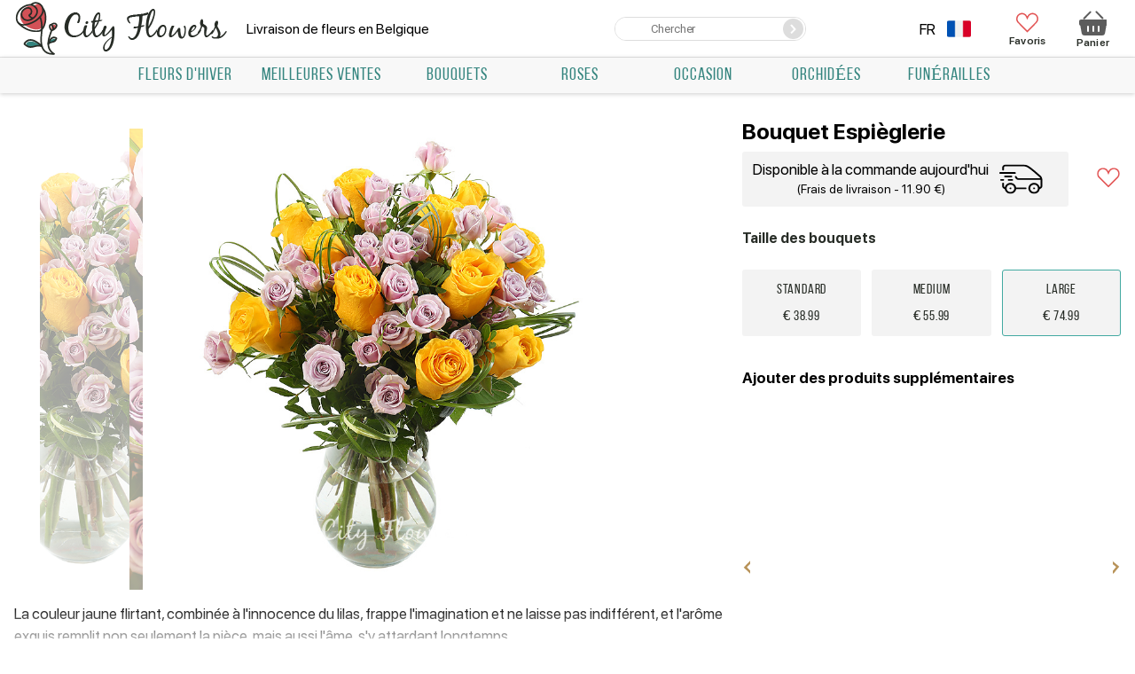

--- FILE ---
content_type: text/html; charset=UTF-8
request_url: https://flowers-belgium.be/fr/bouquets/classique/espi%C3%A8glerie/
body_size: 18294
content:
<!doctype html>
<html lang="fr">
    <head>
        <base href="https://flowers-belgium.be" />
<title>Bouquet Espièglerie livré par un fleuriste local | CityFlowers</title>
<meta name="description" content='Bouquet Espièglerie livré par un fleuriste local. Commandez des fleurs en ligne à Bruxelles ou d'Anvers avec CityFlowers.'/>
<meta charset="utf-8"/>
<meta http-equiv="X-UA-Compatible" content="IE=edge">
<meta name="viewport" content="width=device-width, initial-scale=1, maximum-scale=1" />

<!-- Open Graph -->
<meta property="og:title" content="Bouquet Espièglerie livré par un fleuriste local | CityFlowers">
<meta property="og:description" content="Bouquet Espièglerie livré par un fleuriste local. Commandez des fleurs en ligne à Bruxelles ou d'Anvers avec CityFlowers.">
<meta property="og:image" content="http://flowers-belgium.be/assets/images/products/719/163669784110.jpg">
<meta property="og:url" content="https://flowers-belgium.be/fr/boeketten/klassiek/719/">
<meta property="og:site_name" content="CityFlowers">
<meta property="og:locale" content="fr_FR">
<meta property="og:type" content="website">
<link rel="canonical" href="https://flowers-belgium.be/boeketten/klassiek/719/">
<!-- /Open Graph -->
<link rel="icon" href="https://flowers-belgium.be/favicon2.ico" type="image/png" />

<link href = "assets/fonts/sf-pro-display/stylesheet.css" rel="stylesheet" type="text/css" />
<link href="https://fonts.googleapis.com/css?family=Roboto:300,400,500,700,900&display=swap" rel="stylesheet">

<!-- Разметка JSON-LD, созданная Мастером разметки структурированных данных Google. -->
<script type="application/ld+json">
[ 
    {
      "@context": "https://schema.org/",
      "@type": "Product",
      "name": "Bouquet Espi&egrave;glerie",
      "image": [
        "http://flowers-belgium.be/assets/images/products/719/163669784110.jpg"
       ],
      "description": "La couleur jaune flirtant, combin&eacute;e &agrave; l&#039;innocence du lilas, frappe l&#039;imagination et ne laisse pas indiff&eacute;rent, et l&#039;ar&ocirc;me exquis remplit non seulement la pi&egrave;ce, mais aussi l&#039;&acirc;me, s&#039;y attardant longtemps.",
      "material": "natural material",
      "pattern": "natural pattern",
      "color": "many different colors",
      "sku": "612719",
      "mpn": "CF-719612",
      "brand": {
        "@type": "Brand",
        "name": "CityFlowers"
      },
      "review": {
        "@type": "Review",
        "reviewRating": {
          "@type": "Rating",
          "ratingValue": "4",
          "bestRating": "5"
        },
        "author": {
          "@type": "Person",
          "name": "Mary"
        }
      },
      "aggregateRating": {
        "@type": "AggregateRating",
        "ratingValue": "4.8",
        "reviewCount": "47"
      },
      "offers": {
        "@type": "Offer",
        "url": "http://flowers-belgium.be/fr/bouquets/classique/espièglerie/",
        "priceCurrency": "EUR",
        "price": "38.99",
        "priceValidUntil": "2026-12-31",
        "itemCondition": "https://schema.org/NewCondition",
        "availability": "https://schema.org/InStock"
      }
    }
]
</script>

<!-- Google Tag Manager -->
<script>

(function(w,d,s,l,i){w[l]=w[l]||[];w[l].push({'gtm.start':
new Date().getTime(),event:'gtm.js'});var f=d.getElementsByTagName(s)[0],
j=d.createElement(s),dl=l!='dataLayer'?'&l='+l:'';j.async=true;j.src=
'https://www.googletagmanager.com/gtm.js?id='+i+dl;f.parentNode.insertBefore(j,f);
})(window,document,'script','dataLayer','GTM-WWCBVHR');

</script>
<!-- End Google Tag Manager -->


<script>
var lexicon = {
    'filter_minimize': 'Minimiser',
    'filter_show_all': 'Afficher tout',
    'checkout_no_results': 'Aucun résultat',
    'checkout_processing': 'Traitement',
    'checkout_pay': 'Payer',
    'card_continue': 'Procéder au paiement',
    'show_description': 'suite',
    'hide_description': 'cacher'
}
</script>
<script src="/assets/js/lib/jquery-3.5.1.min.js"></script>
<script src="/assets/js/lib/Tocca.min.js"></script>
<style>
.header-menu__submenu {
    display: none;
}
</style>


    <link rel="stylesheet" href="/assets/components/minishop2/plugins/customdefault.css?v=d62e73368c" type="text/css" />
<script type="text/javascript">miniShop2Config = {"cssUrl":"\/assets\/components\/minishop2\/css\/web\/","jsUrl":"\/assets\/components\/minishop2\/js\/web\/","actionUrl":"\/assets\/components\/minishop2\/action.php","ctx":"web","close_all_message":"fermer tout","price_format":[2,"."," "],"price_format_no_zeros":false,"weight_format":[3,"."," "],"weight_format_no_zeros":true};</script>
<link rel="stylesheet" href="/assets/components/msoptionsprice/css/web/default.css?v=2385a7bc" type="text/css" />
<script type="text/javascript">msOptionsPriceConfig={"assetsBaseUrl":"\/assets\/","assetsUrl":"\/assets\/components\/msoptionsprice\/","actionUrl":"\/assets\/components\/msoptionsprice\/action.php","allow_zero_cost":false,"allow_zero_old_cost":true,"allow_zero_mass":false,"allow_zero_article":false,"allow_zero_count":false,"allow_remains":false,"miniShop2":{"version":"2.5.0-pl"},"ctx":"web","version":"2.5.22-beta"};</script>
<link rel="stylesheet" href="/assets/components/easycomm/css/web/ec.default.css" type="text/css" />
<script type="text/javascript">easyCommConfig = {"ctx":"web","jsUrl":"\/assets\/components\/easycomm\/js\/web\/","cssUrl":"\/assets\/components\/easycomm\/css\/web\/","imgUrl":"\/assets\/components\/easycomm\/img\/web\/","actionUrl":"\/assets\/components\/easycomm\/action.php","reCaptchaSiteKey":""}</script>
<link rel="stylesheet" href="/assets/components/ajaxform/css/default.css" type="text/css" />
<link rel="stylesheet" href="/assets/components/minifyx/cache/styles_ab2d71d7f2.min.css" type="text/css" />
</head>

    <body class="product-body">
        <!-- Google Tag Manager (noscript) -->
<noscript><iframe src="https://www.googletagmanager.com/ns.html?id=GTM-WWCBVHR"
height="0" width="0" style="display:none;visibility:hidden"></iframe></noscript>
<!-- End Google Tag Manager (noscript) -->
<header class="header">
    <div class="header-mobile">
        <div class="header-mobile__container">
            <div class="hamburger">
                <div class="hamburger__box">
                    <div class="hamburger__inner"></div>
                </div>
            </div>
        </div>
        <div style="display: flex;flex-direction: column;align-items: center;">
            <a href="/fr/" class="header__logo logo">
                <img class="logo__img" src="/assets/img/logo006-min.png" alt="logo">
            </a>
                            Livraison de fleurs en Belgique</h1>                    </div>
        <div class="header-mobile__container">
            <div class="header__favorites">
                <a href="/fr/favorite/" class="favorites">
                    <svg>
                        <use xlink:href="#favorites"></use>
                    </svg>
                    Favoris
                    <span class="favorites_count msFavoriter nofavorites">0</span>
                </a>
            </div>
            <div id="msMiniCart" class="header__cart-mobile ">  
    <a href="/fr/uitchecken/">
        <div class="miniCart"></div>
        <span class="header__cart-mobile-count ms2_total_count">0</span>
    </a>
</div>        </div>
    </div>
    <div class="header-body">

        <div class="header__container header-controls">
           <div class="header__container--wrapper header__flex-column">
                <a href="/fr/" class="header__logo logo">
                    <img class="logo__img" src="/assets/img/logo006-min.png" alt="logo">
                </a>
                                    Livraison de fleurs en Belgique</h1>                 
            </div>
           <div class="header__container--wrapper">
            </div>
            

            <form action="/fr/search/" method="get" class="header-search">
                <input type="text" name="query" placeholder="Chercher" value="" class="header-search__input">
                <button type="submit" class="header-search__button" value="">
                    <svg width="14" height="14">
                        <use></use>
                    </svg>
                </button>
            </form>
            
            <div class="header__user-block">
                
                <div style="display: flex;align-items:center;">
                    
                    <div class="langs">
                        <div class="dropdown-menu-lang">
                                <div class="dropdown-item-lang show-hide">
        <a class="dropdown-item-lang__link " href="https://flowers-belgium.be/en/bouquets/classic/playfulness/">
            <p style="text-transform: uppercase;">en</p>
            <img class="imglang " src="/assets/img/flags/en.png" alt="en" width="27" height="19">
        </a>
    </div>
    <div class="dropdown-item-lang active" style="order:-1">
        <p style="text-transform: uppercase;">fr</p>
        <img class="imglang active" src="/assets/img/flags/fr.png" alt="fr" width="27" height="19">
    </div>
    <div class="dropdown-item-lang show-hide">
        <a class="dropdown-item-lang__link " href="https://flowers-belgium.be/boeketten/klassiek/speelsheid/">
            <p style="text-transform: uppercase;">nl</p>
            <img class="imglang " src="/assets/img/flags/nl.png" alt="nl" width="27" height="19">
        </a>
    </div>
                        </div>
                    </div>
                    
                    
                    <a href="/fr/" class="header__enter" style="text-decoration: none; display: none;">
                        <svg>
                            <use xlink:href="#enter-point"></use>
                        </svg>
                        Connexion
                    </a>
                    
                    <a href="/fr/favorite/" class="header__favorites header__favorites_full">
                        <svg>
                            <use xlink:href="#favorites"></use>
                        </svg>
                        <span class="header__favorites-count msFavoriter nofavorites">0</span>
                        Favoris
                    </a>
                    <div id="msMiniCart" class="header__cart ">
    <a href="/fr/uitchecken/" class="miniCart">
        <svg>
            <use xlink:href="#cart"></use>
        </svg>
        <span class="header__cart-count ms2_total_count">0</span>
        Panier
    </a>
</div>                </div>
            </div>
        </div>
     <div class="header__container header-info">
            <div class="header__work-time">
                <span>Workinkg time: <b>10:00-18:00</b></span>
            </div>
            <div class="header__phones">
                <a href="tel:+32494942150" onclick="ym(ymid, 'reachGoal', 'header-desktop-phone-click')">+32 49 494 2150</a>
                <span class="header__link" onclick="openModal('modal-order-call');ym(ymid, 'reachGoal', 'modal-order-call-open')">Ask for call</span>
            </div>
            <div class="header-addresses">
                <div class="header-addresses__value"></div>
                <div class="header-addresses__container">
                    <a href="#" class="header-addresses__item">
                        <span></span>
                    </a>
                    <span class="header-addresses__item">
                        <span></span>
                    </span>
                </div>
            </div>
        </div>        
    </div>         
    
    
    <div class="navigation-container">
        <div class="navigation-sticky">
            <div class="navigation__substrait"></div>
            <nav class="navigation">
                <div class="navigation__list">
                    
                    <div class="navigation__list--row">
                        <a href="/fr/" class="navigation__link navigation__link_other" style="display: none;">
                            <svg>
                                <use xlink:href="#enter-point"></use>
                            </svg>
                            <span>Connexion</span>
                        </a>
                        <div class="navigation__link navigation__link_other" onclick="openModal('modal-search');ym(ymid, 'reachGoal', 'modal-search-open')">
                            <svg>
                                <use xlink:href="#loupe"></use>
                            </svg>
                            <span>Chercher</span>
                        </div>

                        <div class="langs">
                            <div class="dropdown-menu-lang">
                                    <div class="dropdown-item-lang show-hide">
        <a class="dropdown-item-lang__link " href="https://flowers-belgium.be/en/bouquets/classic/playfulness/">
            <p style="text-transform: uppercase;">en</p>
            <img class="imglang " src="/assets/img/flags/en.png" alt="en" width="27" height="19">
        </a>
    </div>
    <div class="dropdown-item-lang active" style="order:-1">
        <p style="text-transform: uppercase;">fr</p>
        <img class="imglang active" src="/assets/img/flags/fr.png" alt="fr" width="27" height="19">
    </div>
    <div class="dropdown-item-lang show-hide">
        <a class="dropdown-item-lang__link " href="https://flowers-belgium.be/boeketten/klassiek/speelsheid/">
            <p style="text-transform: uppercase;">nl</p>
            <img class="imglang " src="/assets/img/flags/nl.png" alt="nl" width="27" height="19">
        </a>
    </div>
                            </div>
                        </div>
                    </div>    
                             
                        <div class="navigation__item">
        <a href="/fr/fleurs-dhiver/" class="navigation__link">
            
            Fleurs d'hiver        </a>
    </div>
    <div class="navigation__item">
        <a href="/fr/meilleures-ventes/" class="navigation__link">
            
            Meilleures ventes        </a>
    </div>

<div class="navigation__item navigation__item_parent navigation__item_wide">
    <div class="navigation__arrow"></div>
    <a href="/fr/bouquets/" class="navigation__link" >
        
        Bouquets    </a>
    
    
        <div class="sub-menu-container sub-menu-container_full">
            <div class="sub-menu">
                <div class="sub-menu-col">
                    <div class="sub-menu__list sub-menu__list_cols">
                        <div class="sub-menu__item">
    <a href="/fr/bouquets/classique/" class="sub-menu__link" >Classique</a>
</div><div class="sub-menu__item">
    <a href="/fr/bouquets/arrangement_florale/" class="sub-menu__link" >Arrangement florale</a>
</div><div class="sub-menu__item">
    <a href="/fr/bouquets/bouquets_de_lys/" class="sub-menu__link" >Bouquets de lys</a>
</div><div class="sub-menu__item">
    <a href="/fr/bouquets/bouquets_mét_roses/" class="sub-menu__link" >Bouquets mét roses</a>
</div><div class="sub-menu__item">
    <a href="/fr/bouquets/choisir_un_fleuriste/" class="sub-menu__link" >Choisir un fleuriste</a>
</div>                    </div>
                </div>
                <div class="sub-menu-col menu-bouquet">
                    <form class="ms2_form share-product">
    <p class="share-product__title">Offre spéciale</p>

    <div class="share-product__body">
        <div>
            <a href="/fr/roses/roses_rouges/roses_rouges_avec_perfecta/" class="share-product__name">Roses rouges avec perfecta</a>
            
            <div class="share-product__price">63.00 €</div>
            <button type="submit" name="ms2_action" value="cart/add" class="share-product__btn">Commander</button>
        </div>

        <a href="/fr/roses/roses_rouges/roses_rouges_avec_perfecta/" class="share-product__image-link">
            <img src="/assets/cache_image/products/692/1636695216111_278x278_f02.jpg" class="share-product__image" alt='Roses rouges avec perfecta from online-shop «CityFlowers» in Belgique'>
        </a>
    </div>
    <input type="hidden" name="id" value="692">
    <input type="hidden" name="count" value="1">
    <input type="hidden" name="options" value="[]">
    <input type="hidden" name="key" value="">
</form>

                </div>
            </div>
        </div>
    
</div>
<div class="navigation__item navigation__item_parent navigation__item_wide">
    <div class="navigation__arrow"></div>
    <a href="/fr/roses/" class="navigation__link" >
        
        Roses    </a>
    
    
        <div class="sub-menu-container sub-menu-container_full">
            <div class="sub-menu">
                <div class="sub-menu-col">
                    <div class="sub-menu__list sub-menu__list_cols">
                        <div class="sub-menu__item">
    <a href="/fr/roses/roses-par-piece/" class="sub-menu__link" >Roses par pièce</a>
</div><div class="sub-menu__item">
    <a href="/fr/roses/roses_rouges/" class="sub-menu__link" >Roses rouges</a>
</div><div class="sub-menu__item">
    <a href="/fr/roses/pink_roses/" class="sub-menu__link" >Roses roses</a>
</div><div class="sub-menu__item">
    <a href="/fr/roses/roses_blanches/" class="sub-menu__link" >Roses blanches</a>
</div>                    </div>
                </div>
                <div class="sub-menu-col menu-bouquet">
                    <form class="ms2_form share-product">
    <p class="share-product__title">Offre spéciale</p>

    <div class="share-product__body">
        <div>
            <a href="/fr/roses/roses_rouges/roses_rouges_avec_perfecta/" class="share-product__name">Roses rouges avec perfecta</a>
            
            <div class="share-product__price">63.00 €</div>
            <button type="submit" name="ms2_action" value="cart/add" class="share-product__btn">Commander</button>
        </div>

        <a href="/fr/roses/roses_rouges/roses_rouges_avec_perfecta/" class="share-product__image-link">
            <img src="/assets/cache_image/products/692/1636695216111_278x278_f02.jpg" class="share-product__image" alt='Roses rouges avec perfecta from online-shop «CityFlowers» in Belgique'>
        </a>
    </div>
    <input type="hidden" name="id" value="692">
    <input type="hidden" name="count" value="1">
    <input type="hidden" name="options" value="[]">
    <input type="hidden" name="key" value="">
</form>

                </div>
            </div>
        </div>
    
</div>
<div class="navigation__item navigation__item_parent ">
    <div class="navigation__arrow"></div>
    <a href="/fr/occasion/" class="navigation__link" >
        
        Occasion    </a>
    
    <div class="sub-menu-container">
            <div class="sub-menu">
                <div class="sub-menu-col">
                    <div class="sub-menu__list">
                        <div class="sub-menu__item">
    <a href="/fr/occasion/joyeux_anniversaire/" class="sub-menu__link" >Joyeux anniversaire</a>
</div><div class="sub-menu__item">
    <a href="/fr/occasion/se_rétablir/" class="sub-menu__link" >Se rétablir</a>
</div><div class="sub-menu__item">
    <a href="/fr/occasion/en_remerciement/" class="sub-menu__link" >En remerciement</a>
</div><div class="sub-menu__item">
    <a href="/fr/occasion/anniversaire/" class="sub-menu__link" >Anniversaire</a>
</div><div class="sub-menu__item">
    <a href="/fr/occasion/félicite/" class="sub-menu__link" >Félicite</a>
</div><div class="sub-menu__item">
    <a href="/fr/occasion/rendez-vous/" class="sub-menu__link" >Rendez-vous</a>
</div><div class="sub-menu__item">
    <a href="/fr/occasion/dire_désolé/" class="sub-menu__link" >Dire désolé</a>
</div><div class="sub-menu__item">
    <a href="/fr/occasion/naissance/" class="sub-menu__link" >Naissance d'un enfant</a>
</div>                    </div>
                </div>
            </div>
        </div>
</div>    <div class="navigation__item">
        <a href="/fr/plants/orchidées/" class="navigation__link">
            
            Orchidées        </a>
    </div>

<div class="navigation__item navigation__item_parent ">
    <div class="navigation__arrow"></div>
    <a href="/fr/funeral/" class="navigation__link" >
        
        Funérailles    </a>
    
    <div class="sub-menu-container">
            <div class="sub-menu">
                <div class="sub-menu-col">
                    <div class="sub-menu__list">
                        <div class="sub-menu__item">
    <a href="/fr/funeral/bouquet_à_poser/" class="sub-menu__link" >Bouquet à poser</a>
</div><div class="sub-menu__item">
    <a href="/fr/funeral/endeuillés/" class="sub-menu__link" >Endeuillés</a>
</div><div class="sub-menu__item">
    <a href="/fr/funeral/fleurs_sur_le_couvercle_du_cercueil/" class="sub-menu__link" >Fleurs sur le couvercle du cercueil</a>
</div><div class="sub-menu__item">
    <a href="/fr/funeral/arrangement_en_forme_de_coeur/" class="sub-menu__link" >Arrangement en forme de coeur</a>
</div><div class="sub-menu__item">
    <a href="/fr/funeral/fleurs_pour_urne/" class="sub-menu__link" >Fleurs pour urne</a>
</div><div class="sub-menu__item">
    <a href="/fr/funeral/decorations_ceremonielles/" class="sub-menu__link" >Décorations cérémonielles</a>
</div><div class="sub-menu__item">
    <a href="/fr/funeral/couronne_funéraire/" class="sub-menu__link" >Couronne funéraire</a>
</div><div class="sub-menu__item">
    <a href="/fr/funeral/bouquet_de_condoléances/" class="sub-menu__link" >Bouquet de condoléances</a>
</div>                    </div>
                </div>
            </div>
        </div>
</div>                    <div class="navigation__info">
                        <a class="navigation__info--pay" href="/fr/au_sujet/">Au sujet</a>
                        <a class="navigation__info--delivery" href="/fr/examen/">Examen</a>
                    </div>
                </div>
            </nav>
        </div>
    </div>
    
</header>

        <div class="container"></div>
        
<form class="product ms2_form msoptionsprice-product" method="post">
    <input type="hidden" name="id" value="719">
    <input type="hidden" name="postcard" value="">
    <input type="hidden" name="price" value="38.99">
    <input type="hidden" id="input-format" name="count" min="1" value="1">
    <input type="hidden" name="options" value="[]">
    <div class="container product-title_mob">
        <h1 class="product__rightColumn--starsWrapper product-title">Bouquet Espièglerie</h1>
    </div>    

   <div class="container product__container">
        <div>
    <div class="product__leftColumn">
        
        <div class="swiper-height-container">
            <div class="product__leftColumn--gallery-thumbs swiper-container">
                <div class="swiper-wrapper">
                                          <div class="swiper-slide">
                               <img src="/assets/images/products/719/163669784110.jpg" alt="">
                       </div>
              
                                          <div class="swiper-slide">
                               <img src="/assets/images/products/719/1637058411img-0458.jpg" alt="">
                       </div>
              
                                          <div class="swiper-slide">
                               <img src="/assets/images/products/719/1637058411img-0465.jpg" alt="">
                       </div>
              
                                                      </div>
                            </div>
        </div>
        <div class="swiper-width-container">
            <div class="product__leftColumn--gallery-left swiper-container">
                <div class="swiper-wrapper">
                                                                                <div class="swiper-slide">
                                    <a class="zoom" href="/assets/cache_image/products/719/163669784110_800x800_76d.jpg" data-fancybox="gallery">
                                        <img
                                            src="/assets/cache_image/products/719/163669784110_800x800_d44.jpg"
                                            alt=""
                                        >
                                    </a>
                                </div>
                                                            <div class="swiper-slide">
                                    <a class="zoom" href="/assets/cache_image/products/719/1637058411img-0458_800x800_76d.jpg" data-fancybox="gallery">
                                        <img
                                            src="/assets/cache_image/products/719/1637058411img-0458_800x800_d44.jpg"
                                            alt=""
                                        >
                                    </a>
                                </div>
                                                            <div class="swiper-slide">
                                    <a class="zoom" href="/assets/cache_image/products/719/1637058411img-0465_800x800_76d.jpg" data-fancybox="gallery">
                                        <img
                                            src="/assets/cache_image/products/719/1637058411img-0465_800x800_d44.jpg"
                                            alt=""
                                        >
                                    </a>
                                </div>
                                                    
                                    </div>
                <div class="product__leftColumn--pagination"></div>
                
            </div>
        </div>
    </div>
    <p class="product__leftColumn--description content_block_description hide">La couleur jaune flirtant, combinée à l'innocence du lilas, frappe l'imagination et ne laisse pas indifférent, et l'arôme exquis remplit non seulement la pièce, mais aussi l'âme, s'y attardant longtemps.</p>
    <a class="content_toggle_description" href="#">suite</a>
</div>        <div class="product__rightColumn">
            
            <h1 class="product__rightColumn--starsWrapper product-title product-title_desc">Bouquet Espièglerie</h1>
            
            <div class="product__rightColumn--flexWrapper">
                <div class="product__rightColumn--contentdelivery">
                    <div class="product__rightColumn--blockdelivery">
                        <p class="product__rightColumn--textdelivery"></p>
                        <p class="product__rightColumn--shippingcost">(Frais de livraison - 11.90 €)</p>
                    </div>
                    <svg width="66" height="50" viewBox="0 0 68 34">
                        <use xlink:href="#delivery-car"></use>
                    </svg>
                </div>
                <div class="product__rightColumn--raitWrapper">
                    <div class="product__rightColumn--favorite msFavoriterToggle 1"></div>
                </div>
            </div>
                
                            <div class="product-option">
                    <div class="product-option__title" style="font-weight: bold;margin: 25px 0;">Taille des bouquets</div>
                    <div class="product-option__container">
                        <label class="product-option__item">
        <input class="product-option__input" type="radio" name="options[bouquet-size]" value="Standard" id="bouquet-size_Standard" checked>
        <span class="product-option__name">Standard</span>
        <span>€ 38.99</span>
        <span class="product-option__bg"></span>
    </label>
<label class="product-option__item">
        <input class="product-option__input" type="radio" name="options[bouquet-size]" value="Medium" id="bouquet-size_Medium" checked>
        <span class="product-option__name">Medium</span>
        <span>€ 55.99</span>
        <span class="product-option__bg"></span>
    </label>
<label class="product-option__item">
        <input class="product-option__input" type="radio" name="options[bouquet-size]" value="Groot" id="bouquet-size_Groot" checked>
        <span class="product-option__name">Large</span>
        <span>€ 74.99</span>
        <span class="product-option__bg"></span>
    </label>
                    </div>
                </div>
                            
                        
            <p class="product__rightColumn--description" style="font-weight: bold;margin-top: 25px;">Ajouter des produits supplémentaires</p>
            
            <div class="postcards-slider swiper-container">
                <div class="swiper-wrapper">
                    
<div class="swiper-slide postcard__elem" style="border-radius: 5px;padding: 10px 10px; position: relative;">
    <input type="hidden" name="postcardid" value="634">
    <input type="hidden" name="price" value="3.90">
    <img
        src="/assets/img/empty.png"
        data-original="/assets/cache_image/products/634/1642591715d31f5b9ad78202b3b64799ac9ebf3065_250x250_f3f.jpg"
        alt="Carte de voeux Titre «CityFlowers» en Belgique"
        class="product-card__img"
        width="280" 
        height="280">
    <p class="product-card__name">Carte de voeux</p>
    <div class="product-card__prices">
        <span class="product-card__price">3.90 €</span>
            </div>
    <div class="postcard__tick" style="color: #33847e;">✓</div>
</div>

<div class="swiper-slide postcard__elem" style="border-radius: 5px;padding: 10px 10px; position: relative;">
    <input type="hidden" name="postcardid" value="617">
    <input type="hidden" name="price" value="11.90">
    <img
        src="/assets/img/empty.png"
        data-original="/assets/cache_image/products/617/1634888676taliya_250x250_f3f.jpg"
        alt="Vase Titre «CityFlowers» en Belgique"
        class="product-card__img"
        width="280" 
        height="280">
    <p class="product-card__name">Vase</p>
    <div class="product-card__prices">
        <span class="product-card__price">11.90 €</span>
            </div>
    <div class="postcard__tick" style="color: #33847e;">✓</div>
</div>

<div class="swiper-slide postcard__elem" style="border-radius: 5px;padding: 10px 10px; position: relative;">
    <input type="hidden" name="postcardid" value="629">
    <input type="hidden" name="price" value="12.90">
    <img
        src="/assets/img/empty.png"
        data-original="/assets/cache_image/products/629/1638518166belgianchocolate-chocolatierjanandries-tcm39-9141_250x250_f3f.jpg"
        alt="Chocolat belge Titre «CityFlowers» en Belgique"
        class="product-card__img"
        width="280" 
        height="280">
    <p class="product-card__name">Chocolat belge</p>
    <div class="product-card__prices">
        <span class="product-card__price">12.90 €</span>
            </div>
    <div class="postcard__tick" style="color: #33847e;">✓</div>
</div>

<div class="swiper-slide postcard__elem" style="border-radius: 5px;padding: 10px 10px; position: relative;">
    <input type="hidden" name="postcardid" value="841">
    <input type="hidden" name="price" value="16.00">
    <img
        src="/assets/img/empty.png"
        data-original="/assets/cache_image/products/841/16436223327uieayc3p3c_250x250_f3f.jpg"
        alt="Bougie Titre «CityFlowers» en Belgique"
        class="product-card__img"
        width="280" 
        height="280">
    <p class="product-card__name">Bougie</p>
    <div class="product-card__prices">
        <span class="product-card__price">16.00 €</span>
            </div>
    <div class="postcard__tick" style="color: #33847e;">✓</div>
</div>

<div class="swiper-slide postcard__elem" style="border-radius: 5px;padding: 10px 10px; position: relative;">
    <input type="hidden" name="postcardid" value="630">
    <input type="hidden" name="price" value="3.00">
    <img
        src="/assets/img/empty.png"
        data-original="/assets/cache_image/products/630/16430015877ivyf5cncfs_250x250_f3f.jpg"
        alt="Cellophane Titre «CityFlowers» en Belgique"
        class="product-card__img"
        width="280" 
        height="280">
    <p class="product-card__name">Cellophane</p>
    <div class="product-card__prices">
        <span class="product-card__price">3.00 €</span>
            </div>
    <div class="postcard__tick" style="color: #33847e;">✓</div>
</div>

<div class="swiper-slide postcard__elem" style="border-radius: 5px;padding: 10px 10px; position: relative;">
    <input type="hidden" name="postcardid" value="631">
    <input type="hidden" name="price" value="11.00">
    <img
        src="/assets/img/empty.png"
        data-original="/assets/cache_image/products/631/1634889005vino-beloe-pre2_250x250_f3f.jpg"
        alt="Vin blanc Titre «CityFlowers» en Belgique"
        class="product-card__img"
        width="280" 
        height="280">
    <p class="product-card__name">Vin blanc</p>
    <div class="product-card__prices">
        <span class="product-card__price">11.00 €</span>
            </div>
    <div class="postcard__tick" style="color: #33847e;">✓</div>
</div>

<div class="swiper-slide postcard__elem" style="border-radius: 5px;padding: 10px 10px; position: relative;">
    <input type="hidden" name="postcardid" value="632">
    <input type="hidden" name="price" value="11.00">
    <img
        src="/assets/img/empty.png"
        data-original="/assets/cache_image/products/632/16348891892021-10-22-14-54-06_250x250_f3f.jpg"
        alt="Vin rouge Titre «CityFlowers» en Belgique"
        class="product-card__img"
        width="280" 
        height="280">
    <p class="product-card__name">Vin rouge</p>
    <div class="product-card__prices">
        <span class="product-card__price">11.00 €</span>
            </div>
    <div class="postcard__tick" style="color: #33847e;">✓</div>
</div>

<div class="swiper-slide postcard__elem" style="border-radius: 5px;padding: 10px 10px; position: relative;">
    <input type="hidden" name="postcardid" value="633">
    <input type="hidden" name="price" value="14.00">
    <img
        src="/assets/img/empty.png"
        data-original="/assets/cache_image/products/633/16348917925rkgkagvme8_250x250_f3f.jpg"
        alt="Mousseux Titre «CityFlowers» en Belgique"
        class="product-card__img"
        width="280" 
        height="280">
    <p class="product-card__name">Mousseux</p>
    <div class="product-card__prices">
        <span class="product-card__price">14.00 €</span>
            </div>
    <div class="postcard__tick" style="color: #33847e;">✓</div>
</div>

<div class="swiper-slide postcard__elem" style="border-radius: 5px;padding: 10px 10px; position: relative;">
    <input type="hidden" name="postcardid" value="842">
    <input type="hidden" name="price" value="14.00">
    <img
        src="/assets/img/empty.png"
        data-original="/assets/cache_image/products/842/1643623072iev2lgglcvy_250x250_f3f.jpg"
        alt="Ours en Peluche Titre «CityFlowers» en Belgique"
        class="product-card__img"
        width="280" 
        height="280">
    <p class="product-card__name">Ours en Peluche</p>
    <div class="product-card__prices">
        <span class="product-card__price">14.00 €</span>
            </div>
    <div class="postcard__tick" style="color: #33847e;">✓</div>
</div>
                </div>
                <div class="postcards-slider__next"></div>
                <div class="postcards-slider__prev"></div>
            </div>
            
            <div class="product__rightColumn--buyWrapper">
                <div class="product__rightColumn--priceRow">
                    <span>
                        <span class="msoptionsprice-cost msoptionsprice-719"></span> €
                    </span>
                                    </div>
                
                                
                <button class="product__rightColumn--btnCart" type="submit" name="ms2_action" value="cart/add">Ajout au panier</button>
                            </div>
        </div>
    </div>
    <button class="product__rightColumn--btnCart product__rightColumn--btnCart_fixed" type="submit" name="ms2_action" value="cart/add">Ajout au panier <span><span class="msoptionsprice-cost msoptionsprice-719"></span> €</span></button>
</form>
<script>
    var token = "";
</script>
<script>
    var сurrent_time = "04:53";
    
    if (сurrent_time < "13:50") {
        $(".product__rightColumn--textdelivery").html("Disponible à la commande aujourd'hui")
    } else {
        $(".product__rightColumn--textdelivery").html("Disponible à la commande demain")
    }
</script>

        <div class="reviews-index">
    <span class="reviews-index__title">Avis des clients</span>
    <div class="container reviews-index__container">
        <div class="div" style="position:relative">
        <div class="swiper-container reviews-index__slider">
            <div class="swiper-wrapper">
                <div class="reviews-index__item swiper-slide">
    <div class="reviews-index__item--wrapper">
        <div class="reviews-index__item--header">
            <span class="review-name">Jean</span>
            <span class="review-date">03.05.2021 11:23</span>
        </div>
        <div class="reviews-index__item--rating"><svg data-rating="1" class="active"><use xlink:href="#icn-star"></use></svg><svg data-rating="1" class="active"><use xlink:href="#icn-star"></use></svg><svg data-rating="1" class="active"><use xlink:href="#icn-star"></use></svg><svg data-rating="1" class="active"><use xlink:href="#icn-star"></use></svg><svg data-rating="1" class="active"><use xlink:href="#icn-star"></use></svg></div>
        <p class="reviews-index__item--text">Les fleurs sont livrées à temps, fraîches, luxueuses. Le garçon d'anniversaire est très heureux avec la surprise.  Merci pour l'excellent service!</p>
        <div class="reviews-index__item--flex-container">
            <a href="/fr/examen/#mess-reviews_fr-message-58" class="reviews-index__item--answer" >Continuer la lecture</a>
        </div>
    </div>
</div>
<div class="reviews-index__item swiper-slide">
    <div class="reviews-index__item--wrapper">
        <div class="reviews-index__item--header">
            <span class="review-name">Willy</span>
            <span class="review-date">12.02.2022 00:30</span>
        </div>
        <div class="reviews-index__item--rating"><svg data-rating="1" class="active"><use xlink:href="#icn-star"></use></svg><svg data-rating="1" class="active"><use xlink:href="#icn-star"></use></svg><svg data-rating="1" class="active"><use xlink:href="#icn-star"></use></svg><svg data-rating="1" class="active"><use xlink:href="#icn-star"></use></svg><svg data-rating="1" class="active"><use xlink:href="#icn-star"></use></svg></div>
        <p class="reviews-index__item--text">Je vous demande souvent de l'aide avec des bouquets. Toujours apporter seulement les fleurs les plus fraîches et les plus belles! Je vous souhaite du succès!</p>
        <div class="reviews-index__item--flex-container">
            <a href="/fr/examen/#mess-reviews_fr-message-88" class="reviews-index__item--answer" >Continuer la lecture</a>
        </div>
    </div>
</div>
<div class="reviews-index__item swiper-slide">
    <div class="reviews-index__item--wrapper">
        <div class="reviews-index__item--header">
            <span class="review-name">Caron11</span>
            <span class="review-date">09.03.2025 18:53</span>
        </div>
        <div class="reviews-index__item--rating"><svg data-rating="1" class="active"><use xlink:href="#icn-star"></use></svg><svg data-rating="1" class="active"><use xlink:href="#icn-star"></use></svg><svg data-rating="1" class="active"><use xlink:href="#icn-star"></use></svg><svg data-rating="1" class="active"><use xlink:href="#icn-star"></use></svg><svg data-rating="1" class="active"><use xlink:href="#icn-star"></use></svg></div>
        <p class="reviews-index__item--text">Je recommande ce site les yeux fermés.</p>
        <div class="reviews-index__item--flex-container">
            <a href="/fr/examen/#mess-reviews_fr-message-370" class="reviews-index__item--answer" >Continuer la lecture</a>
        </div>
    </div>
</div>
<div class="reviews-index__item swiper-slide">
    <div class="reviews-index__item--wrapper">
        <div class="reviews-index__item--header">
            <span class="review-name">	Martine</span>
            <span class="review-date">22.10.2021 11:33</span>
        </div>
        <div class="reviews-index__item--rating"><svg data-rating="1" class="active"><use xlink:href="#icn-star"></use></svg><svg data-rating="1" class="active"><use xlink:href="#icn-star"></use></svg><svg data-rating="1" class="active"><use xlink:href="#icn-star"></use></svg><svg data-rating="1" class="active"><use xlink:href="#icn-star"></use></svg><svg data-rating="1" class="active"><use xlink:href="#icn-star"></use></svg></div>
        <p class="reviews-index__item--text">Bonne compagnie, toujours livrer des fleurs fraîches. Offre un grand choix, vous pouvez trouver une composition pour toutes les occasions.</p>
        <div class="reviews-index__item--flex-container">
            <a href="/fr/examen/#mess-reviews_fr-message-64" class="reviews-index__item--answer" >Continuer la lecture</a>
        </div>
    </div>
</div>
<div class="reviews-index__item swiper-slide">
    <div class="reviews-index__item--wrapper">
        <div class="reviews-index__item--header">
            <span class="review-name">Peter</span>
            <span class="review-date">15.02.2022 06:30</span>
        </div>
        <div class="reviews-index__item--rating"><svg data-rating="1" class="active"><use xlink:href="#icn-star"></use></svg><svg data-rating="1" class="active"><use xlink:href="#icn-star"></use></svg><svg data-rating="1" class="active"><use xlink:href="#icn-star"></use></svg><svg data-rating="1" class="active"><use xlink:href="#icn-star"></use></svg><svg data-rating="1" class="active"><use xlink:href="#icn-star"></use></svg></div>
        <p class="reviews-index__item--text">Grâce à votre compagnie, j'ai fait une belle surprise romantique pour ma petite amie. Elle a été extrêmement surpris par un tel beau bouquet de fleurs fraîches!</p>
        <div class="reviews-index__item--flex-container">
            <a href="/fr/examen/#mess-reviews_fr-message-91" class="reviews-index__item--answer" >Continuer la lecture</a>
        </div>
    </div>
</div>
<div class="reviews-index__item swiper-slide">
    <div class="reviews-index__item--wrapper">
        <div class="reviews-index__item--header">
            <span class="review-name">Sophie L</span>
            <span class="review-date">20.02.2024 19:06</span>
        </div>
        <div class="reviews-index__item--rating"><svg data-rating="1" class="active"><use xlink:href="#icn-star"></use></svg><svg data-rating="1" class="active"><use xlink:href="#icn-star"></use></svg><svg data-rating="1" class="active"><use xlink:href="#icn-star"></use></svg><svg data-rating="1" class="active"><use xlink:href="#icn-star"></use></svg><svg data-rating="1"><use xlink:href="#icn-star"></use></svg></div>
        <p class="reviews-index__item--text">CityFlowers ne m'a jamais déçu. Les bouquets sont toujours frais et magnifiques.</p>
        <div class="reviews-index__item--flex-container">
            <a href="/fr/examen/#mess-reviews_fr-message-205" class="reviews-index__item--answer" >Continuer la lecture</a>
        </div>
    </div>
</div>
<div class="reviews-index__item swiper-slide">
    <div class="reviews-index__item--wrapper">
        <div class="reviews-index__item--header">
            <span class="review-name">Riley</span>
            <span class="review-date">20.08.2022 13:35</span>
        </div>
        <div class="reviews-index__item--rating"><svg data-rating="1" class="active"><use xlink:href="#icn-star"></use></svg><svg data-rating="1" class="active"><use xlink:href="#icn-star"></use></svg><svg data-rating="1" class="active"><use xlink:href="#icn-star"></use></svg><svg data-rating="1" class="active"><use xlink:href="#icn-star"></use></svg><svg data-rating="1" class="active"><use xlink:href="#icn-star"></use></svg></div>
        <p class="reviews-index__item--text">Je suis votre client depuis longtemps et pendant tout ce temps, il n'y avait pas un seul mauvais bouquet. Toutes les fleurs sont parfaites et fraîches. Je recommande votre entreprise à tous vos amis!</p>
        <div class="reviews-index__item--flex-container">
            <a href="/fr/examen/#mess-reviews_fr-message-164" class="reviews-index__item--answer" >Continuer la lecture</a>
        </div>
    </div>
</div>
<div class="reviews-index__item swiper-slide">
    <div class="reviews-index__item--wrapper">
        <div class="reviews-index__item--header">
            <span class="review-name">Sophie</span>
            <span class="review-date">28.12.2021 00:30</span>
        </div>
        <div class="reviews-index__item--rating"><svg data-rating="1" class="active"><use xlink:href="#icn-star"></use></svg><svg data-rating="1" class="active"><use xlink:href="#icn-star"></use></svg><svg data-rating="1" class="active"><use xlink:href="#icn-star"></use></svg><svg data-rating="1" class="active"><use xlink:href="#icn-star"></use></svg><svg data-rating="1" class="active"><use xlink:href="#icn-star"></use></svg></div>
        <p class="reviews-index__item--text">Service de Livraison de fleurs incroyable - les fleurs, comme promis, sont fraîches et correspondent parfaitement à l'image sur le site. De plus, la commande a été prise par un gestionnaire très courtois.</p>
        <div class="reviews-index__item--flex-container">
            <a href="/fr/examen/#mess-reviews_fr-message-79" class="reviews-index__item--answer" >Continuer la lecture</a>
        </div>
    </div>
</div>
<div class="reviews-index__item swiper-slide">
    <div class="reviews-index__item--wrapper">
        <div class="reviews-index__item--header">
            <span class="review-name">Petit</span>
            <span class="review-date">10.09.2024 18:51</span>
        </div>
        <div class="reviews-index__item--rating"><svg data-rating="1" class="active"><use xlink:href="#icn-star"></use></svg><svg data-rating="1" class="active"><use xlink:href="#icn-star"></use></svg><svg data-rating="1" class="active"><use xlink:href="#icn-star"></use></svg><svg data-rating="1" class="active"><use xlink:href="#icn-star"></use></svg><svg data-rating="1" class="active"><use xlink:href="#icn-star"></use></svg></div>
        <p class="reviews-index__item--text">Un très beau bouquet, bien présenté et avec un parfum délicat.</p>
        <div class="reviews-index__item--flex-container">
            <a href="/fr/examen/#mess-reviews_fr-message-368" class="reviews-index__item--answer" >Continuer la lecture</a>
        </div>
    </div>
</div>
<div class="reviews-index__item swiper-slide">
    <div class="reviews-index__item--wrapper">
        <div class="reviews-index__item--header">
            <span class="review-name">Camille</span>
            <span class="review-date">17.01.2024 19:07</span>
        </div>
        <div class="reviews-index__item--rating"><svg data-rating="1" class="active"><use xlink:href="#icn-star"></use></svg><svg data-rating="1" class="active"><use xlink:href="#icn-star"></use></svg><svg data-rating="1" class="active"><use xlink:href="#icn-star"></use></svg><svg data-rating="1" class="active"><use xlink:href="#icn-star"></use></svg><svg data-rating="1"><use xlink:href="#icn-star"></use></svg></div>
        <p class="reviews-index__item--text">Ma femme était ravie du bouquet de roses que j'ai commandé chez CityFlowers. Merci !</p>
        <div class="reviews-index__item--flex-container">
            <a href="/fr/examen/#mess-reviews_fr-message-207" class="reviews-index__item--answer" >Continuer la lecture</a>
        </div>
    </div>
</div>
<div class="reviews-index__item swiper-slide">
    <div class="reviews-index__item--wrapper">
        <div class="reviews-index__item--header">
            <span class="review-name">Élise</span>
            <span class="review-date">01.02.2025 18:49</span>
        </div>
        <div class="reviews-index__item--rating"><svg data-rating="1" class="active"><use xlink:href="#icn-star"></use></svg><svg data-rating="1" class="active"><use xlink:href="#icn-star"></use></svg><svg data-rating="1" class="active"><use xlink:href="#icn-star"></use></svg><svg data-rating="1" class="active"><use xlink:href="#icn-star"></use></svg><svg data-rating="1" class="active"><use xlink:href="#icn-star"></use></svg></div>
        <p class="reviews-index__item--text">Un service irréprochable. J’ai commandé pour l’anniversaire de ma sœur, elle était ravie.</p>
        <div class="reviews-index__item--flex-container">
            <a href="/fr/examen/#mess-reviews_fr-message-364" class="reviews-index__item--answer" >Continuer la lecture</a>
        </div>
    </div>
</div>
<div class="reviews-index__item swiper-slide">
    <div class="reviews-index__item--wrapper">
        <div class="reviews-index__item--header">
            <span class="review-name">Rita</span>
            <span class="review-date">12.03.2022 01:45</span>
        </div>
        <div class="reviews-index__item--rating"><svg data-rating="1" class="active"><use xlink:href="#icn-star"></use></svg><svg data-rating="1" class="active"><use xlink:href="#icn-star"></use></svg><svg data-rating="1" class="active"><use xlink:href="#icn-star"></use></svg><svg data-rating="1" class="active"><use xlink:href="#icn-star"></use></svg><svg data-rating="1" class="active"><use xlink:href="#icn-star"></use></svg></div>
        <p class="reviews-index__item--text">Je dis merci à tous vos employés qui essaient pour le bien de leurs clients! Un tel professionnalisme doit encore être recherché!</p>
        <div class="reviews-index__item--flex-container">
            <a href="/fr/examen/#mess-reviews_fr-message-100" class="reviews-index__item--answer" >Continuer la lecture</a>
        </div>
    </div>
</div>
<div class="reviews-index__item swiper-slide">
    <div class="reviews-index__item--wrapper">
        <div class="reviews-index__item--header">
            <span class="review-name">L Dupont</span>
            <span class="review-date">01.04.2025 18:48</span>
        </div>
        <div class="reviews-index__item--rating"><svg data-rating="1" class="active"><use xlink:href="#icn-star"></use></svg><svg data-rating="1" class="active"><use xlink:href="#icn-star"></use></svg><svg data-rating="1" class="active"><use xlink:href="#icn-star"></use></svg><svg data-rating="1" class="active"><use xlink:href="#icn-star"></use></svg><svg data-rating="1" class="active"><use xlink:href="#icn-star"></use></svg></div>
        <p class="reviews-index__item--text">Les fleurs étaient magnifiques et livrées avec soin. Merci infiniment !</p>
        <div class="reviews-index__item--flex-container">
            <a href="/fr/examen/#mess-reviews_fr-message-363" class="reviews-index__item--answer" >Continuer la lecture</a>
        </div>
    </div>
</div>
<div class="reviews-index__item swiper-slide">
    <div class="reviews-index__item--wrapper">
        <div class="reviews-index__item--header">
            <span class="review-name">Liza</span>
            <span class="review-date">10.05.2022 00:30</span>
        </div>
        <div class="reviews-index__item--rating"><svg data-rating="1" class="active"><use xlink:href="#icn-star"></use></svg><svg data-rating="1" class="active"><use xlink:href="#icn-star"></use></svg><svg data-rating="1" class="active"><use xlink:href="#icn-star"></use></svg><svg data-rating="1" class="active"><use xlink:href="#icn-star"></use></svg><svg data-rating="1" class="active"><use xlink:href="#icn-star"></use></svg></div>
        <p class="reviews-index__item--text">Excellents bouquets et livraison rapide. J'ai décidé de passer une commande ici parce que j'ai entendu beaucoup de bonnes critiques. Je recommande cette boutique.</p>
        <div class="reviews-index__item--flex-container">
            <a href="/fr/examen/#mess-reviews_fr-message-152" class="reviews-index__item--answer" >Continuer la lecture</a>
        </div>
    </div>
</div>
<div class="reviews-index__item swiper-slide">
    <div class="reviews-index__item--wrapper">
        <div class="reviews-index__item--header">
            <span class="review-name">Mia</span>
            <span class="review-date">20.07.2022 13:28</span>
        </div>
        <div class="reviews-index__item--rating"><svg data-rating="1" class="active"><use xlink:href="#icn-star"></use></svg><svg data-rating="1" class="active"><use xlink:href="#icn-star"></use></svg><svg data-rating="1" class="active"><use xlink:href="#icn-star"></use></svg><svg data-rating="1" class="active"><use xlink:href="#icn-star"></use></svg><svg data-rating="1" class="active"><use xlink:href="#icn-star"></use></svg></div>
        <p class="reviews-index__item--text">Vous avez commandé des fleurs pour l'anniversaire de votre mère. J'étais très contente quand j'ai vu le bouquet. Très beau bouquet de fleurs fraîches. Apporté, aussi, au fait pendant!</p>
        <div class="reviews-index__item--flex-container">
            <a href="/fr/examen/#mess-reviews_fr-message-161" class="reviews-index__item--answer" >Continuer la lecture</a>
        </div>
    </div>
</div>
<div class="reviews-index__item swiper-slide">
    <div class="reviews-index__item--wrapper">
        <div class="reviews-index__item--header">
            <span class="review-name">Pierre</span>
            <span class="review-date">21.04.2024 19:05</span>
        </div>
        <div class="reviews-index__item--rating"><svg data-rating="1" class="active"><use xlink:href="#icn-star"></use></svg><svg data-rating="1" class="active"><use xlink:href="#icn-star"></use></svg><svg data-rating="1" class="active"><use xlink:href="#icn-star"></use></svg><svg data-rating="1" class="active"><use xlink:href="#icn-star"></use></svg><svg data-rating="1" class="active"><use xlink:href="#icn-star"></use></svg></div>
        <p class="reviews-index__item--text">Livraison rapide et fiable. Le bouquet de tulipes a fait plaisir au destinataire. Merci !</p>
        <div class="reviews-index__item--flex-container">
            <a href="/fr/examen/#mess-reviews_fr-message-204" class="reviews-index__item--answer" >Continuer la lecture</a>
        </div>
    </div>
</div>            </div>
            <div class="reviews-index__slider--pagination"></div>
            
            
        </div>
        <div class="reviews-index__slider--next swiper-next"></div>
            <div class="reviews-index__slider--prev swiper-prev"></div>
        </div>
        
        <a href="fr/examen/" class="reviews-index__btn">Voir tout</a>
    </div>
</div>
        <div class="similar-products">
    <div class="container"><div class="similar-products__title">Vous les aimerez aussi</div></div>
    <div class="container similar-products__container product-cards">
        <div class="similar-products__slider swiper-container">
            <div class="swiper-wrapper">
                
<div class="swiper-slide">
    <form method="post" class="ms2_form product-card ">
        <input type="hidden" name="id" value="756">
        <input type="hidden" name="count" value="1">
        <input type="hidden" name="options" value="[]">
        
        <a href="/fr/bouquets/classique/romance/" class="product-card__wrap-image">
            <img
                src="/assets/img/empty.png"
                data-original="/assets/cache_image/products/756/1637317710221_480x480_d4a.jpg"
                alt="Bouquet Romance от интернет-магазина «CityFlowers» в }"
                class="product-card__img"
                width="280" 
                height="280">
                    </a>
    
        <a href="/fr/bouquets/classique/romance/" class="product-card__link">
            <span class="product-card__name">Bouquet Romance</span>
        </a>
    
        <div class="product-card__wrap-prices">
            <div class="product-card__prices">
                <div class="product-card__favorite msFavoriterToggle 1"></div>
                <span>
                    <span class="product-card__price">de 30.00€</span>
                                    </span>
            </div>
            
            <button type="submit" name="ms2_action" value="cart/add" class="product-card__btn-mini">
                <svg>
                    <use xlink:href="#product-cart"></use>
                </svg>
            </button>
        </div>
        
        <div class="product-card__bottom">

    
                           <a style="line-height:223%;" href="/fr/bouquets/classique/romance/" rel="nofollow" class="product-card__btn">Ajout au panier</a>
               
                    </div>
    </form>
    <script type="application/ld+json">
[ 
    {
      "@context": "https://schema.org/",
      "@type": "Product",
      "name": "Bouquet Romance",
      "image": [
        "http://flowers-belgium.be/assets/images/products/756/1637317710221.jpg"
       ],
      "description": "La couleur jaune flirtant, combin&eacute;e &agrave; l&#039;innocence du lilas, frappe l&#039;imagination et ne laisse pas indiff&eacute;rent, et l&#039;ar&ocirc;me exquis remplit non seulement la pi&egrave;ce, mais aussi l&#039;&acirc;me, s&#039;y attardant longtemps.",
      "material": "natural material",
      "pattern": "natural pattern",
      "color": "many different colors",
      "sku": "612756",
      "mpn": "CF-756612",
      "brand": {
        "@type": "Brand",
        "name": "CityFlowers"
      },
      "review": {
        "@type": "Review",
        "reviewRating": {
          "@type": "Rating",
          "ratingValue": "4",
          "bestRating": "5"
        },
        "author": {
          "@type": "Person",
          "name": "Mary"
        }
      },
      "aggregateRating": {
        "@type": "AggregateRating",
        "ratingValue": "4.8",
        "reviewCount": "47"
      },
      "offers": {
        "@type": "Offer",
        "url": "http://flowers-belgium.be/fr/bouquets/classique/romance/",
        "priceCurrency": "EUR",
        "price": "30.00",
        "priceValidUntil": "2026-12-31",
        "itemCondition": "https://schema.org/UsedCondition",
        "availability": "https://schema.org/InStock"
      }
    }
]
</script>
</div>

<div class="swiper-slide">
    <form method="post" class="ms2_form product-card ">
        <input type="hidden" name="id" value="700">
        <input type="hidden" name="count" value="1">
        <input type="hidden" name="options" value="[]">
        
        <a href="/fr/bouquets/classique/cher/" class="product-card__wrap-image">
            <img
                src="/assets/img/empty.png"
                data-original="/assets/cache_image/products/700/16366962791_480x480_d4a.jpg"
                alt="Bouquet Cher от интернет-магазина «CityFlowers» в }"
                class="product-card__img"
                width="280" 
                height="280">
                    </a>
    
        <a href="/fr/bouquets/classique/cher/" class="product-card__link">
            <span class="product-card__name">Bouquet Cher</span>
        </a>
    
        <div class="product-card__wrap-prices">
            <div class="product-card__prices">
                <div class="product-card__favorite msFavoriterToggle 1"></div>
                <span>
                    <span class="product-card__price">de 35.00€</span>
                                    </span>
            </div>
            
            <button type="submit" name="ms2_action" value="cart/add" class="product-card__btn-mini">
                <svg>
                    <use xlink:href="#product-cart"></use>
                </svg>
            </button>
        </div>
        
        <div class="product-card__bottom">

    
                           <a style="line-height:223%;" href="/fr/bouquets/classique/cher/" rel="nofollow" class="product-card__btn">Ajout au panier</a>
               
                    </div>
    </form>
    <script type="application/ld+json">
[ 
    {
      "@context": "https://schema.org/",
      "@type": "Product",
      "name": "Bouquet Cher",
      "image": [
        "http://flowers-belgium.be/assets/images/products/700/16366962791.jpg"
       ],
      "description": "La couleur jaune flirtant, combin&eacute;e &agrave; l&#039;innocence du lilas, frappe l&#039;imagination et ne laisse pas indiff&eacute;rent, et l&#039;ar&ocirc;me exquis remplit non seulement la pi&egrave;ce, mais aussi l&#039;&acirc;me, s&#039;y attardant longtemps.",
      "material": "natural material",
      "pattern": "natural pattern",
      "color": "many different colors",
      "sku": "612700",
      "mpn": "CF-700612",
      "brand": {
        "@type": "Brand",
        "name": "CityFlowers"
      },
      "review": {
        "@type": "Review",
        "reviewRating": {
          "@type": "Rating",
          "ratingValue": "4",
          "bestRating": "5"
        },
        "author": {
          "@type": "Person",
          "name": "Mary"
        }
      },
      "aggregateRating": {
        "@type": "AggregateRating",
        "ratingValue": "4.8",
        "reviewCount": "47"
      },
      "offers": {
        "@type": "Offer",
        "url": "http://flowers-belgium.be/fr/bouquets/classique/cher/",
        "priceCurrency": "EUR",
        "price": "35.00",
        "priceValidUntil": "2026-12-31",
        "itemCondition": "https://schema.org/UsedCondition",
        "availability": "https://schema.org/InStock"
      }
    }
]
</script>
</div>

<div class="swiper-slide">
    <form method="post" class="ms2_form product-card ">
        <input type="hidden" name="id" value="754">
        <input type="hidden" name="count" value="1">
        <input type="hidden" name="options" value="[]">
        
        <a href="/fr/bouquets/bouquets_de_lys/équilibre/" class="product-card__wrap-image">
            <img
                src="/assets/img/empty.png"
                data-original="/assets/cache_image/products/754/1637317368217_480x480_d4a.jpg"
                alt="Bouquet &Eacute;quilibre от интернет-магазина «CityFlowers» в }"
                class="product-card__img"
                width="280" 
                height="280">
                    </a>
    
        <a href="/fr/bouquets/bouquets_de_lys/équilibre/" class="product-card__link">
            <span class="product-card__name">Bouquet Équilibre</span>
        </a>
    
        <div class="product-card__wrap-prices">
            <div class="product-card__prices">
                <div class="product-card__favorite msFavoriterToggle 1"></div>
                <span>
                    <span class="product-card__price">de 30.99€</span>
                                    </span>
            </div>
            
            <button type="submit" name="ms2_action" value="cart/add" class="product-card__btn-mini">
                <svg>
                    <use xlink:href="#product-cart"></use>
                </svg>
            </button>
        </div>
        
        <div class="product-card__bottom">

    
                           <a style="line-height:223%;" href="/fr/bouquets/bouquets_de_lys/équilibre/" rel="nofollow" class="product-card__btn">Ajout au panier</a>
               
                    </div>
    </form>
    <script type="application/ld+json">
[ 
    {
      "@context": "https://schema.org/",
      "@type": "Product",
      "name": "Bouquet &Eacute;quilibre",
      "image": [
        "http://flowers-belgium.be/assets/images/products/754/1637317368217.jpg"
       ],
      "description": "La couleur jaune flirtant, combin&eacute;e &agrave; l&#039;innocence du lilas, frappe l&#039;imagination et ne laisse pas indiff&eacute;rent, et l&#039;ar&ocirc;me exquis remplit non seulement la pi&egrave;ce, mais aussi l&#039;&acirc;me, s&#039;y attardant longtemps.",
      "material": "natural material",
      "pattern": "natural pattern",
      "color": "many different colors",
      "sku": "612754",
      "mpn": "CF-754833",
      "brand": {
        "@type": "Brand",
        "name": "CityFlowers"
      },
      "review": {
        "@type": "Review",
        "reviewRating": {
          "@type": "Rating",
          "ratingValue": "4",
          "bestRating": "5"
        },
        "author": {
          "@type": "Person",
          "name": "Mary"
        }
      },
      "aggregateRating": {
        "@type": "AggregateRating",
        "ratingValue": "4.8",
        "reviewCount": "47"
      },
      "offers": {
        "@type": "Offer",
        "url": "http://flowers-belgium.be/fr/bouquets/bouquets_de_lys/équilibre/",
        "priceCurrency": "EUR",
        "price": "30.99",
        "priceValidUntil": "2026-12-31",
        "itemCondition": "https://schema.org/UsedCondition",
        "availability": "https://schema.org/InStock"
      }
    }
]
</script>
</div>

<div class="swiper-slide">
    <form method="post" class="ms2_form product-card ">
        <input type="hidden" name="id" value="742">
        <input type="hidden" name="count" value="1">
        <input type="hidden" name="options" value="[]">
        
        <a href="/fr/bouquets/bouquets_de_lys/lys/" class="product-card__wrap-image">
            <img
                src="/assets/img/empty.png"
                data-original="/assets/cache_image/products/742/1637309029238_480x480_d4a.jpg"
                alt="Bouquet Lys от интернет-магазина «CityFlowers» в }"
                class="product-card__img"
                width="280" 
                height="280">
                    </a>
    
        <a href="/fr/bouquets/bouquets_de_lys/lys/" class="product-card__link">
            <span class="product-card__name">Bouquet Lys</span>
        </a>
    
        <div class="product-card__wrap-prices">
            <div class="product-card__prices">
                <div class="product-card__favorite msFavoriterToggle 1"></div>
                <span>
                    <span class="product-card__price">de 30.99€</span>
                                    </span>
            </div>
            
            <button type="submit" name="ms2_action" value="cart/add" class="product-card__btn-mini">
                <svg>
                    <use xlink:href="#product-cart"></use>
                </svg>
            </button>
        </div>
        
        <div class="product-card__bottom">

    
                           <a style="line-height:223%;" href="/fr/bouquets/bouquets_de_lys/lys/" rel="nofollow" class="product-card__btn">Ajout au panier</a>
               
                    </div>
    </form>
    <script type="application/ld+json">
[ 
    {
      "@context": "https://schema.org/",
      "@type": "Product",
      "name": "Bouquet Lys",
      "image": [
        "http://flowers-belgium.be/assets/images/products/742/1637309029238.jpg"
       ],
      "description": "La couleur jaune flirtant, combin&eacute;e &agrave; l&#039;innocence du lilas, frappe l&#039;imagination et ne laisse pas indiff&eacute;rent, et l&#039;ar&ocirc;me exquis remplit non seulement la pi&egrave;ce, mais aussi l&#039;&acirc;me, s&#039;y attardant longtemps.",
      "material": "natural material",
      "pattern": "natural pattern",
      "color": "many different colors",
      "sku": "612742",
      "mpn": "CF-742833",
      "brand": {
        "@type": "Brand",
        "name": "CityFlowers"
      },
      "review": {
        "@type": "Review",
        "reviewRating": {
          "@type": "Rating",
          "ratingValue": "4",
          "bestRating": "5"
        },
        "author": {
          "@type": "Person",
          "name": "Mary"
        }
      },
      "aggregateRating": {
        "@type": "AggregateRating",
        "ratingValue": "4.8",
        "reviewCount": "47"
      },
      "offers": {
        "@type": "Offer",
        "url": "http://flowers-belgium.be/fr/bouquets/bouquets_de_lys/lys/",
        "priceCurrency": "EUR",
        "price": "30.99",
        "priceValidUntil": "2026-12-31",
        "itemCondition": "https://schema.org/UsedCondition",
        "availability": "https://schema.org/InStock"
      }
    }
]
</script>
</div>

<div class="swiper-slide">
    <form method="post" class="ms2_form product-card ">
        <input type="hidden" name="id" value="703">
        <input type="hidden" name="count" value="1">
        <input type="hidden" name="options" value="[]">
        
        <a href="/fr/bouquets/classique/taches-de-rousseur/" class="product-card__wrap-image">
            <img
                src="/assets/img/empty.png"
                data-original="/assets/cache_image/products/703/16366963953_480x480_d4a.jpg"
                alt="Bouquet Taches de Rousseur от интернет-магазина «CityFlowers» в }"
                class="product-card__img"
                width="280" 
                height="280">
                    </a>
    
        <a href="/fr/bouquets/classique/taches-de-rousseur/" class="product-card__link">
            <span class="product-card__name">Bouquet Taches de Rousseur</span>
        </a>
    
        <div class="product-card__wrap-prices">
            <div class="product-card__prices">
                <div class="product-card__favorite msFavoriterToggle 1"></div>
                <span>
                    <span class="product-card__price">de 29.90€</span>
                                    </span>
            </div>
            
            <button type="submit" name="ms2_action" value="cart/add" class="product-card__btn-mini">
                <svg>
                    <use xlink:href="#product-cart"></use>
                </svg>
            </button>
        </div>
        
        <div class="product-card__bottom">

    
                           <a style="line-height:223%;" href="/fr/bouquets/classique/taches-de-rousseur/" rel="nofollow" class="product-card__btn">Ajout au panier</a>
               
                    </div>
    </form>
    <script type="application/ld+json">
[ 
    {
      "@context": "https://schema.org/",
      "@type": "Product",
      "name": "Bouquet Taches de Rousseur",
      "image": [
        "http://flowers-belgium.be/assets/images/products/703/16366963953.jpg"
       ],
      "description": "La couleur jaune flirtant, combin&eacute;e &agrave; l&#039;innocence du lilas, frappe l&#039;imagination et ne laisse pas indiff&eacute;rent, et l&#039;ar&ocirc;me exquis remplit non seulement la pi&egrave;ce, mais aussi l&#039;&acirc;me, s&#039;y attardant longtemps.",
      "material": "natural material",
      "pattern": "natural pattern",
      "color": "many different colors",
      "sku": "612703",
      "mpn": "CF-703612",
      "brand": {
        "@type": "Brand",
        "name": "CityFlowers"
      },
      "review": {
        "@type": "Review",
        "reviewRating": {
          "@type": "Rating",
          "ratingValue": "4",
          "bestRating": "5"
        },
        "author": {
          "@type": "Person",
          "name": "Mary"
        }
      },
      "aggregateRating": {
        "@type": "AggregateRating",
        "ratingValue": "4.8",
        "reviewCount": "47"
      },
      "offers": {
        "@type": "Offer",
        "url": "http://flowers-belgium.be/fr/bouquets/classique/taches-de-rousseur/",
        "priceCurrency": "EUR",
        "price": "29.90",
        "priceValidUntil": "2026-12-31",
        "itemCondition": "https://schema.org/UsedCondition",
        "availability": "https://schema.org/InStock"
      }
    }
]
</script>
</div>

<div class="swiper-slide">
    <form method="post" class="ms2_form product-card ">
        <input type="hidden" name="id" value="750">
        <input type="hidden" name="count" value="1">
        <input type="hidden" name="options" value="[]">
        
        <a href="/fr/bouquets/bouquets_de_lys/don/" class="product-card__wrap-image">
            <img
                src="/assets/img/empty.png"
                data-original="/assets/cache_image/products/750/1637314883212_480x480_d4a.jpg"
                alt="Bouquet Don от интернет-магазина «CityFlowers» в }"
                class="product-card__img"
                width="280" 
                height="280">
                    </a>
    
        <a href="/fr/bouquets/bouquets_de_lys/don/" class="product-card__link">
            <span class="product-card__name">Bouquet Don</span>
        </a>
    
        <div class="product-card__wrap-prices">
            <div class="product-card__prices">
                <div class="product-card__favorite msFavoriterToggle 1"></div>
                <span>
                    <span class="product-card__price">de 35.00€</span>
                                    </span>
            </div>
            
            <button type="submit" name="ms2_action" value="cart/add" class="product-card__btn-mini">
                <svg>
                    <use xlink:href="#product-cart"></use>
                </svg>
            </button>
        </div>
        
        <div class="product-card__bottom">

    
                           <a style="line-height:223%;" href="/fr/bouquets/bouquets_de_lys/don/" rel="nofollow" class="product-card__btn">Ajout au panier</a>
               
                    </div>
    </form>
    <script type="application/ld+json">
[ 
    {
      "@context": "https://schema.org/",
      "@type": "Product",
      "name": "Bouquet Don",
      "image": [
        "http://flowers-belgium.be/assets/images/products/750/1637314883212.jpg"
       ],
      "description": "La couleur jaune flirtant, combin&eacute;e &agrave; l&#039;innocence du lilas, frappe l&#039;imagination et ne laisse pas indiff&eacute;rent, et l&#039;ar&ocirc;me exquis remplit non seulement la pi&egrave;ce, mais aussi l&#039;&acirc;me, s&#039;y attardant longtemps.",
      "material": "natural material",
      "pattern": "natural pattern",
      "color": "many different colors",
      "sku": "612750",
      "mpn": "CF-750833",
      "brand": {
        "@type": "Brand",
        "name": "CityFlowers"
      },
      "review": {
        "@type": "Review",
        "reviewRating": {
          "@type": "Rating",
          "ratingValue": "4",
          "bestRating": "5"
        },
        "author": {
          "@type": "Person",
          "name": "Mary"
        }
      },
      "aggregateRating": {
        "@type": "AggregateRating",
        "ratingValue": "4.8",
        "reviewCount": "47"
      },
      "offers": {
        "@type": "Offer",
        "url": "http://flowers-belgium.be/fr/bouquets/bouquets_de_lys/don/",
        "priceCurrency": "EUR",
        "price": "35.00",
        "priceValidUntil": "2026-12-31",
        "itemCondition": "https://schema.org/UsedCondition",
        "availability": "https://schema.org/InStock"
      }
    }
]
</script>
</div>

<div class="swiper-slide">
    <form method="post" class="ms2_form product-card ">
        <input type="hidden" name="id" value="708">
        <input type="hidden" name="count" value="1">
        <input type="hidden" name="options" value="[]">
        
        <a href="/fr/bouquets/classique/marier/" class="product-card__wrap-image">
            <img
                src="/assets/img/empty.png"
                data-original="/assets/cache_image/products/708/16366981787-(2)_480x480_d4a.jpg"
                alt="Bouquet Marier от интернет-магазина «CityFlowers» в }"
                class="product-card__img"
                width="280" 
                height="280">
                    </a>
    
        <a href="/fr/bouquets/classique/marier/" class="product-card__link">
            <span class="product-card__name">Bouquet Marier</span>
        </a>
    
        <div class="product-card__wrap-prices">
            <div class="product-card__prices">
                <div class="product-card__favorite msFavoriterToggle 1"></div>
                <span>
                    <span class="product-card__price">de 32.99€</span>
                                    </span>
            </div>
            
            <button type="submit" name="ms2_action" value="cart/add" class="product-card__btn-mini">
                <svg>
                    <use xlink:href="#product-cart"></use>
                </svg>
            </button>
        </div>
        
        <div class="product-card__bottom">

    
                           <a style="line-height:223%;" href="/fr/bouquets/classique/marier/" rel="nofollow" class="product-card__btn">Ajout au panier</a>
               
                    </div>
    </form>
    <script type="application/ld+json">
[ 
    {
      "@context": "https://schema.org/",
      "@type": "Product",
      "name": "Bouquet Marier",
      "image": [
        "http://flowers-belgium.be/assets/images/products/708/16366981787-(2).jpg"
       ],
      "description": "La couleur jaune flirtant, combin&eacute;e &agrave; l&#039;innocence du lilas, frappe l&#039;imagination et ne laisse pas indiff&eacute;rent, et l&#039;ar&ocirc;me exquis remplit non seulement la pi&egrave;ce, mais aussi l&#039;&acirc;me, s&#039;y attardant longtemps.",
      "material": "natural material",
      "pattern": "natural pattern",
      "color": "many different colors",
      "sku": "612708",
      "mpn": "CF-708612",
      "brand": {
        "@type": "Brand",
        "name": "CityFlowers"
      },
      "review": {
        "@type": "Review",
        "reviewRating": {
          "@type": "Rating",
          "ratingValue": "4",
          "bestRating": "5"
        },
        "author": {
          "@type": "Person",
          "name": "Mary"
        }
      },
      "aggregateRating": {
        "@type": "AggregateRating",
        "ratingValue": "4.8",
        "reviewCount": "47"
      },
      "offers": {
        "@type": "Offer",
        "url": "http://flowers-belgium.be/fr/bouquets/classique/marier/",
        "priceCurrency": "EUR",
        "price": "32.99",
        "priceValidUntil": "2026-12-31",
        "itemCondition": "https://schema.org/UsedCondition",
        "availability": "https://schema.org/InStock"
      }
    }
]
</script>
</div>

<div class="swiper-slide">
    <form method="post" class="ms2_form product-card ">
        <input type="hidden" name="id" value="706">
        <input type="hidden" name="count" value="1">
        <input type="hidden" name="options" value="[]">
        
        <a href="/fr/bouquets/classique/printemps/" class="product-card__wrap-image">
            <img
                src="/assets/img/empty.png"
                data-original="/assets/cache_image/products/706/16366965696_480x480_d4a.jpg"
                alt="Bouquet Printemps от интернет-магазина «CityFlowers» в }"
                class="product-card__img"
                width="280" 
                height="280">
                    </a>
    
        <a href="/fr/bouquets/classique/printemps/" class="product-card__link">
            <span class="product-card__name">Bouquet Printemps</span>
        </a>
    
        <div class="product-card__wrap-prices">
            <div class="product-card__prices">
                <div class="product-card__favorite msFavoriterToggle 1"></div>
                <span>
                    <span class="product-card__price">de 30.99€</span>
                                    </span>
            </div>
            
            <button type="submit" name="ms2_action" value="cart/add" class="product-card__btn-mini">
                <svg>
                    <use xlink:href="#product-cart"></use>
                </svg>
            </button>
        </div>
        
        <div class="product-card__bottom">

    
                           <a style="line-height:223%;" href="/fr/bouquets/classique/printemps/" rel="nofollow" class="product-card__btn">Ajout au panier</a>
               
                    </div>
    </form>
    <script type="application/ld+json">
[ 
    {
      "@context": "https://schema.org/",
      "@type": "Product",
      "name": "Bouquet Printemps",
      "image": [
        "http://flowers-belgium.be/assets/images/products/706/16366965696.jpg"
       ],
      "description": "La couleur jaune flirtant, combin&eacute;e &agrave; l&#039;innocence du lilas, frappe l&#039;imagination et ne laisse pas indiff&eacute;rent, et l&#039;ar&ocirc;me exquis remplit non seulement la pi&egrave;ce, mais aussi l&#039;&acirc;me, s&#039;y attardant longtemps.",
      "material": "natural material",
      "pattern": "natural pattern",
      "color": "many different colors",
      "sku": "612706",
      "mpn": "CF-706612",
      "brand": {
        "@type": "Brand",
        "name": "CityFlowers"
      },
      "review": {
        "@type": "Review",
        "reviewRating": {
          "@type": "Rating",
          "ratingValue": "4",
          "bestRating": "5"
        },
        "author": {
          "@type": "Person",
          "name": "Mary"
        }
      },
      "aggregateRating": {
        "@type": "AggregateRating",
        "ratingValue": "4.8",
        "reviewCount": "47"
      },
      "offers": {
        "@type": "Offer",
        "url": "http://flowers-belgium.be/fr/bouquets/classique/printemps/",
        "priceCurrency": "EUR",
        "price": "30.99",
        "priceValidUntil": "2026-12-31",
        "itemCondition": "https://schema.org/UsedCondition",
        "availability": "https://schema.org/InStock"
      }
    }
]
</script>
</div>

<div class="swiper-slide">
    <form method="post" class="ms2_form product-card ">
        <input type="hidden" name="id" value="717">
        <input type="hidden" name="count" value="1">
        <input type="hidden" name="options" value="[]">
        
        <a href="/fr/bouquets/classique/lumières/" class="product-card__wrap-image">
            <img
                src="/assets/img/empty.png"
                data-original="/assets/cache_image/products/717/16366976498_480x480_d4a.jpg"
                alt="Bouquet Lumi&egrave;res от интернет-магазина «CityFlowers» в }"
                class="product-card__img"
                width="280" 
                height="280">
                    </a>
    
        <a href="/fr/bouquets/classique/lumières/" class="product-card__link">
            <span class="product-card__name">Bouquet Lumières</span>
        </a>
    
        <div class="product-card__wrap-prices">
            <div class="product-card__prices">
                <div class="product-card__favorite msFavoriterToggle 1"></div>
                <span>
                    <span class="product-card__price">de 54.99€</span>
                                    </span>
            </div>
            
            <button type="submit" name="ms2_action" value="cart/add" class="product-card__btn-mini">
                <svg>
                    <use xlink:href="#product-cart"></use>
                </svg>
            </button>
        </div>
        
        <div class="product-card__bottom">

    
                           <a style="line-height:223%;" href="/fr/bouquets/classique/lumières/" rel="nofollow" class="product-card__btn">Ajout au panier</a>
               
                    </div>
    </form>
    <script type="application/ld+json">
[ 
    {
      "@context": "https://schema.org/",
      "@type": "Product",
      "name": "Bouquet Lumi&egrave;res",
      "image": [
        "http://flowers-belgium.be/assets/images/products/717/16366976498.jpg"
       ],
      "description": "La couleur jaune flirtant, combin&eacute;e &agrave; l&#039;innocence du lilas, frappe l&#039;imagination et ne laisse pas indiff&eacute;rent, et l&#039;ar&ocirc;me exquis remplit non seulement la pi&egrave;ce, mais aussi l&#039;&acirc;me, s&#039;y attardant longtemps.",
      "material": "natural material",
      "pattern": "natural pattern",
      "color": "many different colors",
      "sku": "612717",
      "mpn": "CF-717612",
      "brand": {
        "@type": "Brand",
        "name": "CityFlowers"
      },
      "review": {
        "@type": "Review",
        "reviewRating": {
          "@type": "Rating",
          "ratingValue": "4",
          "bestRating": "5"
        },
        "author": {
          "@type": "Person",
          "name": "Mary"
        }
      },
      "aggregateRating": {
        "@type": "AggregateRating",
        "ratingValue": "4.8",
        "reviewCount": "47"
      },
      "offers": {
        "@type": "Offer",
        "url": "http://flowers-belgium.be/fr/bouquets/classique/lumières/",
        "priceCurrency": "EUR",
        "price": "54.99",
        "priceValidUntil": "2026-12-31",
        "itemCondition": "https://schema.org/UsedCondition",
        "availability": "https://schema.org/InStock"
      }
    }
]
</script>
</div>

<div class="swiper-slide">
    <form method="post" class="ms2_form product-card ">
        <input type="hidden" name="id" value="757">
        <input type="hidden" name="count" value="1">
        <input type="hidden" name="options" value="[]">
        
        <a href="/fr/bouquets/classique/enthousiasme/" class="product-card__wrap-image">
            <img
                src="/assets/img/empty.png"
                data-original="/assets/cache_image/products/757/1637317919223_480x480_d4a.jpg"
                alt="Bouquet Enthousiasme от интернет-магазина «CityFlowers» в }"
                class="product-card__img"
                width="280" 
                height="280">
                    </a>
    
        <a href="/fr/bouquets/classique/enthousiasme/" class="product-card__link">
            <span class="product-card__name">Bouquet Enthousiasme</span>
        </a>
    
        <div class="product-card__wrap-prices">
            <div class="product-card__prices">
                <div class="product-card__favorite msFavoriterToggle 1"></div>
                <span>
                    <span class="product-card__price">de 67.99€</span>
                                    </span>
            </div>
            
            <button type="submit" name="ms2_action" value="cart/add" class="product-card__btn-mini">
                <svg>
                    <use xlink:href="#product-cart"></use>
                </svg>
            </button>
        </div>
        
        <div class="product-card__bottom">

    
                           <a style="line-height:223%;" href="/fr/bouquets/classique/enthousiasme/" rel="nofollow" class="product-card__btn">Ajout au panier</a>
               
                    </div>
    </form>
    <script type="application/ld+json">
[ 
    {
      "@context": "https://schema.org/",
      "@type": "Product",
      "name": "Bouquet Enthousiasme",
      "image": [
        "http://flowers-belgium.be/assets/images/products/757/1637317919223.jpg"
       ],
      "description": "La couleur jaune flirtant, combin&eacute;e &agrave; l&#039;innocence du lilas, frappe l&#039;imagination et ne laisse pas indiff&eacute;rent, et l&#039;ar&ocirc;me exquis remplit non seulement la pi&egrave;ce, mais aussi l&#039;&acirc;me, s&#039;y attardant longtemps.",
      "material": "natural material",
      "pattern": "natural pattern",
      "color": "many different colors",
      "sku": "612757",
      "mpn": "CF-757612",
      "brand": {
        "@type": "Brand",
        "name": "CityFlowers"
      },
      "review": {
        "@type": "Review",
        "reviewRating": {
          "@type": "Rating",
          "ratingValue": "4",
          "bestRating": "5"
        },
        "author": {
          "@type": "Person",
          "name": "Mary"
        }
      },
      "aggregateRating": {
        "@type": "AggregateRating",
        "ratingValue": "4.8",
        "reviewCount": "47"
      },
      "offers": {
        "@type": "Offer",
        "url": "http://flowers-belgium.be/fr/bouquets/classique/enthousiasme/",
        "priceCurrency": "EUR",
        "price": "67.99",
        "priceValidUntil": "2026-12-31",
        "itemCondition": "https://schema.org/UsedCondition",
        "availability": "https://schema.org/InStock"
      }
    }
]
</script>
</div>

<div class="swiper-slide">
    <form method="post" class="ms2_form product-card ">
        <input type="hidden" name="id" value="759">
        <input type="hidden" name="count" value="1">
        <input type="hidden" name="options" value="[]">
        
        <a href="/fr/bouquets/bouquets_de_lys/ensoleillé/" class="product-card__wrap-image">
            <img
                src="/assets/img/empty.png"
                data-original="/assets/cache_image/products/759/1637318311227_480x480_d4a.jpg"
                alt="Bouquet Ensoleill&eacute; от интернет-магазина «CityFlowers» в }"
                class="product-card__img"
                width="280" 
                height="280">
                    </a>
    
        <a href="/fr/bouquets/bouquets_de_lys/ensoleillé/" class="product-card__link">
            <span class="product-card__name">Bouquet Ensoleillé</span>
        </a>
    
        <div class="product-card__wrap-prices">
            <div class="product-card__prices">
                <div class="product-card__favorite msFavoriterToggle 1"></div>
                <span>
                    <span class="product-card__price">de 30.99€</span>
                                    </span>
            </div>
            
            <button type="submit" name="ms2_action" value="cart/add" class="product-card__btn-mini">
                <svg>
                    <use xlink:href="#product-cart"></use>
                </svg>
            </button>
        </div>
        
        <div class="product-card__bottom">

    
                           <a style="line-height:223%;" href="/fr/bouquets/bouquets_de_lys/ensoleillé/" rel="nofollow" class="product-card__btn">Ajout au panier</a>
               
                    </div>
    </form>
    <script type="application/ld+json">
[ 
    {
      "@context": "https://schema.org/",
      "@type": "Product",
      "name": "Bouquet Ensoleill&eacute;",
      "image": [
        "http://flowers-belgium.be/assets/images/products/759/1637318311227.jpg"
       ],
      "description": "La couleur jaune flirtant, combin&eacute;e &agrave; l&#039;innocence du lilas, frappe l&#039;imagination et ne laisse pas indiff&eacute;rent, et l&#039;ar&ocirc;me exquis remplit non seulement la pi&egrave;ce, mais aussi l&#039;&acirc;me, s&#039;y attardant longtemps.",
      "material": "natural material",
      "pattern": "natural pattern",
      "color": "many different colors",
      "sku": "612759",
      "mpn": "CF-759833",
      "brand": {
        "@type": "Brand",
        "name": "CityFlowers"
      },
      "review": {
        "@type": "Review",
        "reviewRating": {
          "@type": "Rating",
          "ratingValue": "4",
          "bestRating": "5"
        },
        "author": {
          "@type": "Person",
          "name": "Mary"
        }
      },
      "aggregateRating": {
        "@type": "AggregateRating",
        "ratingValue": "4.8",
        "reviewCount": "47"
      },
      "offers": {
        "@type": "Offer",
        "url": "http://flowers-belgium.be/fr/bouquets/bouquets_de_lys/ensoleillé/",
        "priceCurrency": "EUR",
        "price": "30.99",
        "priceValidUntil": "2026-12-31",
        "itemCondition": "https://schema.org/UsedCondition",
        "availability": "https://schema.org/InStock"
      }
    }
]
</script>
</div>

<div class="swiper-slide">
    <form method="post" class="ms2_form product-card ">
        <input type="hidden" name="id" value="758">
        <input type="hidden" name="count" value="1">
        <input type="hidden" name="options" value="[]">
        
        <a href="/fr/bouquets/bouquets_de_lys/feux_de_signalisation/" class="product-card__wrap-image">
            <img
                src="/assets/img/empty.png"
                data-original="/assets/cache_image/products/758/1637318132224_480x480_d4a.jpg"
                alt="Bouquet Feux de signalisation от интернет-магазина «CityFlowers» в }"
                class="product-card__img"
                width="280" 
                height="280">
                    </a>
    
        <a href="/fr/bouquets/bouquets_de_lys/feux_de_signalisation/" class="product-card__link">
            <span class="product-card__name">Bouquet Feux de signalisation</span>
        </a>
    
        <div class="product-card__wrap-prices">
            <div class="product-card__prices">
                <div class="product-card__favorite msFavoriterToggle 1"></div>
                <span>
                    <span class="product-card__price">de 30.99€</span>
                                    </span>
            </div>
            
            <button type="submit" name="ms2_action" value="cart/add" class="product-card__btn-mini">
                <svg>
                    <use xlink:href="#product-cart"></use>
                </svg>
            </button>
        </div>
        
        <div class="product-card__bottom">

    
                           <a style="line-height:223%;" href="/fr/bouquets/bouquets_de_lys/feux_de_signalisation/" rel="nofollow" class="product-card__btn">Ajout au panier</a>
               
                    </div>
    </form>
    <script type="application/ld+json">
[ 
    {
      "@context": "https://schema.org/",
      "@type": "Product",
      "name": "Bouquet Feux de signalisation",
      "image": [
        "http://flowers-belgium.be/assets/images/products/758/1637318132224.jpg"
       ],
      "description": "La couleur jaune flirtant, combin&eacute;e &agrave; l&#039;innocence du lilas, frappe l&#039;imagination et ne laisse pas indiff&eacute;rent, et l&#039;ar&ocirc;me exquis remplit non seulement la pi&egrave;ce, mais aussi l&#039;&acirc;me, s&#039;y attardant longtemps.",
      "material": "natural material",
      "pattern": "natural pattern",
      "color": "many different colors",
      "sku": "612758",
      "mpn": "CF-758833",
      "brand": {
        "@type": "Brand",
        "name": "CityFlowers"
      },
      "review": {
        "@type": "Review",
        "reviewRating": {
          "@type": "Rating",
          "ratingValue": "4",
          "bestRating": "5"
        },
        "author": {
          "@type": "Person",
          "name": "Mary"
        }
      },
      "aggregateRating": {
        "@type": "AggregateRating",
        "ratingValue": "4.8",
        "reviewCount": "47"
      },
      "offers": {
        "@type": "Offer",
        "url": "http://flowers-belgium.be/fr/bouquets/bouquets_de_lys/feux_de_signalisation/",
        "priceCurrency": "EUR",
        "price": "30.99",
        "priceValidUntil": "2026-12-31",
        "itemCondition": "https://schema.org/UsedCondition",
        "availability": "https://schema.org/InStock"
      }
    }
]
</script>
</div>
            </div>
        </div>
    </div>
    <div class="swiper-next similar-products__next"></div>
    <div class="swiper-prev similar-products__prev"></div>
</div>
        <div class="subscribe-block">
    
</div>
        <button class="scroll-top" tabindex="-1">
    <svg width="17" height="31">
        <use xlink:href="#to-top"></use>
    </svg>
</button>
<footer class="main-footer">
    <div class="container main-footer__container" itemscope itemtype="http://schema.org/Organization">
        
        <div class="main-footer__leftColumn">
            <meta itemprop="name" content="CityFlowers">
            <a href="/fr/" class="main-footer__leftColumn--logo">
                <img src="/assets/img/logo006-min.png" alt="logo CityFlowers" itemprop="image">
            </a>
            <div itemscope itemprop="address" itemtype="http://schema.org/PostalAddress">
                <div class="main-footer__leftColumn--adresses">
                    <span itemprop="streetAddress">België</span>
                </div>
                <div class="main-footer__leftColumn--contacts">
                    <a href="tel:+32494942150" itemprop="telephone" onclick="ym(ymid, 'reachGoal', 'footer-phone-click')">+32 49 494 2150</a>
                    <a href="tel:" itemprop="telephone" onclick="ym(ymid, 'reachGoal', 'footer-phone-click')"></a>
                    <span style="margin-bottom: 9px; font-size: 15px" class="header__link" onclick="openModal('modal-order-call');ym(ymid, 'reachGoal', 'modal-order-call-open')">Demander un appel</span>
                    <a href="/cdn-cgi/l/email-protection#472e29212807212b28302235346a25222b202e322a692522" itemprop="email" onclick="ym(ymid, 'reachGoal', 'footer-email-click')"><span class="__cf_email__" data-cfemail="7b12151d143b1d17140c1e090856191e171c120e1655191e">[email&#160;protected]</span></a>
                </div>
                <div class="main-footer__leftColumn--copyright">©2018 - 2026, «CityFlowers» - boutique en ligne de fleurs à Belgique.</div>
            </div>
            
 <!--               -->
           
        </div>
        <div class="main-footer__rightColumn">
            
            <div class="main-footer__rightColumn--about">
                <span>Société</span>
                <ul>
                    <li><a href="/fr/au_sujet/">Au sujet</a></li>
                    <li><a href="/fr/examen/">Examen</a></li>
                    <li><a href="/fr/faq/">Foire aux questions</a></li>
                    <li><a href="/fr/conditions_générales/">Conditions générales</a></li>
                    <li><a href="/fr/politique_de_confidentialité/">Politique de confidentialité</a></li>
                    <li><a href="/fr/contacter/">Contacter</a></li>
                </ul>
            </div>
            
            <div class="main-footer__rightColumn--catalog">
                <span>Populaire</span>
                <ul>
                    <li><a href="/fr/meilleures-ventes/">Meilleures ventes</a></li>
                    <li><a href="/fr/roses/">Roses</a></li>
                    <li><a href="/fr/bouquets/">Bouquets</a></li>
                    <li><a href="/fr/bouquets/arrangement_florale/">Arrangement florale</a></li>
                </ul>
            </div>
            <div class="main-footer__rightColumn--reason">
                <span>Occasions</span>
                   <ul><li><a href="/fr/occasion/joyeux_anniversaire/">Joyeux anniversaire</a></li><li><a href="/fr/occasion/se_rétablir/">Se rétablir</a></li><li><a href="/fr/occasion/en_remerciement/">En remerciement</a></li><li><a href="/fr/occasion/anniversaire/">Anniversaire</a></li><li><a href="/fr/occasion/félicite/">Félicite</a></li><li><a href="/fr/occasion/rendez-vous/">Rendez-vous</a></li><li><a href="/fr/occasion/dire_désolé/">Dire désolé</a></li><li><a href="/fr/occasion/naissance/">Naissance d'un enfant</a></li></ul>            </div>
<!--                   -->
        </div>
    </div>
    
   <div class="container" style="display: flex;justify-content:flex-start;">
        <div class="container main-footer__pay-info"> 
            <img src="/assets/img/payment/BC_logo.png" alt="Bancontact" style="width: 40px">
            <img src="/assets/img/payment-footer/visa-min.png" alt="Карты Visa" style="width: 60px; margin-top: 5px">
            <img src="/assets/img/payment-footer/mastercard.png" alt="Карты MasterCard" style="width: 50px">
            <img src="/assets/img/payment-footer/apple.png" alt="Apple Pay" style="width: 50px; padding-right: 2px">
            <img src="/assets/img/payment-footer/gpay.png" alt="Google Pay" style="width: 50px">
            <img src="/assets/img/payment-footer/iDeal1-min.png" alt="Ideal" style="width: 45px">
        </div>
    
<!--        <div class="main-footer__leftColumn--copyright"></div>  -->
    </div>  
</footer>

<script data-cfasync="false" src="/cdn-cgi/scripts/5c5dd728/cloudflare-static/email-decode.min.js"></script><script>
var resourceid = "719";
var one = "article";
var several = "articles";
var many = "articles";
</script>


        <div class="modal modal-order-call">
    <div class="modal__window">
        <div class="modal__close" onclick="closeModal('modal-order-call')"></div>
        <div class="modal__title">Demander un appel</div>
        <form id="form-request" class="modal__main modal__form_start ajax_form" method="post">
            <input type="hidden" name="page" value="Bouquet Espièglerie">
            <input type="hidden" name="city" value="Belgique">
                
            <div class="modal__desc">Entrez votre numéro de téléphone et nous vous contacterons sous peu.</div>

            <label class="modal__label">
                <input type="text" name="phone" class="modal__input" placeholder="Numéro de téléphone*">
                <span class="form__error form__error_phone"></span>
            </label>

            <button type="submit" class="modal__btn">Soumettre</button>

            <div class="modal__policy">En cliquant sur Soumettre, vous acceptez nos Conditions d'utilisation et notre Politique de confidentialité.</div>
        
	<input type="hidden" name="af_action" value="2c82f95376bb27b9f39b9e4087c79769" />
</form>
    </div>
</div>
<div class="modal modal-search">
    <div class="modal__window">
        <div class="modal__close" onclick="closeModal('modal-search')"></div>
        <div class="modal__title">Поиск</div>
        <div class="modal__main">
            <form action="/fr/search/" method="get" class="header-search" onsubmit="ym(ymid, 'reachGoal', 'modal-search-send'); return true;">
                <input type="text" name="query" placeholder="Поиск" value="" class="header-search__input">
                <button type="submit" class="header-search__button" value="">
                    <svg width="14" height="14">
                        <use></use>
                    </svg>
                </button>
            </form>
        </div>
    </div>
</div>

<div class="modal modal-notify">
    <div class="modal__window">
        <div class="modal__close" onclick="closeModal('modal-notify')"></div>
        <div class="modal__title">Message envoyé</div>
        <div class="modal__main">
            <div class="modal__desc">Nous vous appellerons sous peu.</div>
            <button class="modal__btn" onclick="closeModal('modal-notify')">OK</button>
        </div>
    </div>
</div>


<div class="modal modal-reviews" >
    <div class="modal__window">
        <div class="modal__close" onclick="closeModal('modal-reviews')"></div>
        <div class="page-reviews__item">
            <span class="page-reviews__item--name"></span>
            <span class="page-reviews__item--date"></span>
            <div class="page-reviews__item--stars"></div>
            <p class="page-reviews__item--text"></p>
            <div class="page-reviews__item--img"></div>
            <div class="manager-answer">
                <span class="page-reviews__item--name"></span>
                <span class="page-reviews__item--date"></span>
                <p class="page-reviews__item--text"></p>
            </div>
        </div>
    </div>
</div>

<div class="modal__substrate"></div>
        <svg xmlns="http://www.w3.org/2000/svg" style="display:none">
    <symbol id="enter-point" viewBox="0 0 32 32">
        <path fill-rule="evenodd" clip-rule="evenodd" d="M24.6891 26.978C27.9246 24.4136 30 20.4492 30 16C30 8.26801 23.732 2 16 2C8.26801 2 2 8.26801 2 16C2 20.4165 4.04503 24.3553 7.2398 26.9212C7.55957 25.1105 8.08577 22.6961 8.08577 22.6961C8.42127 20.5773 10.4866 19 12.9253 19H19.0747C21.5134 19 23.5787 20.5774 23.9142 22.6961L24.6891 26.978ZM8.6765 30.2293C10.8709 31.361 13.3608 32 16 32C24.8366 32 32 24.8366 32 16C32 7.16344 24.8366 0 16 0C7.16344 0 0 7.16344 0 16C0 21.7895 3.07497 26.8608 7.6808 29.6699C7.94801 29.8677 8.28517 30.0578 8.6765 30.2293ZM21 12C21 14.7614 18.7614 17 16 17C13.2386 17 11 14.7614 11 12C11 9.23858 13.2386 7 16 7C18.7614 7 21 9.23858 21 12Z" fill="#5C5C5C"/>
    </symbol>
    <symbol id="favorites" viewBox="0 0 32 28" fill="none">
        <path d="M15.0861 5.41196L16 7.47026L16.914 5.41196C17.6094 3.84572 18.8111 2.57251 20.315 1.80162C21.8187 1.0309 23.5356 0.807671 25.1803 1.16785C26.8252 1.52806 28.3018 2.4509 29.3622 3.78623C30.4227 5.1218 31.0018 6.78861 31 8.50875C30.9974 10.4998 30.2183 12.4056 28.8381 13.8102C28.8377 13.8106 28.8373 13.811 28.8369 13.8114L16.0241 26.7458L3.63899 14.2947L3.61801 14.2736L3.59582 14.2538C3.30093 13.9907 3.02283 13.7085 2.76324 13.4092C2.17764 12.7006 1.72447 11.8882 1.42689 11.0119L1.42694 11.0119L1.42338 11.0018C1.14242 10.2028 0.999121 9.36014 1.00001 8.5111L1 8.50899C0.998167 6.78877 1.57729 5.12186 2.63785 3.78623C3.69817 2.4509 5.17483 1.52806 6.81969 1.16785C8.46436 0.807671 10.1813 1.0309 11.685 1.80162C13.1889 2.57251 14.3906 3.84572 15.0861 5.41196Z" stroke="#E25454" stroke-width="2"/>
    </symbol>
    <symbol id="cart" width="32" height="32" fill="none" xmlns="http://www.w3.org/2000/svg"><rect x="1" y="13" width="30" height="5" rx="1" fill="#5C5C5C" stroke="#5C5C5C" stroke-width="2"/>
        <path d="M11.885 2.948a1 1 0 111.428 1.401l-7.006 7.136a1 1 0 11-1.427-1.401l7.005-7.136zM20.128 2.714a1 1 0 00-1.427 1.4l7.005 7.137a1 1 0 001.427-1.401l-7.005-7.136z" fill="#5C5C5C"/>
        <path fill-rule="evenodd" clip-rule="evenodd" d="M31 17H1l1.868 10.524A3 3 0 005.822 30h20.356a3 3 0 002.954-2.476L31 17zm-15 2a1 1 0 00-1 1v5a1 1 0 102 0v-5a1 1 0 00-1-1zm5 1a1 1 0 112 0v5a1 1 0 11-2 0v-5zm-11-1a1 1 0 00-1 1v5a1 1 0 102 0v-5a1 1 0 00-1-1z" fill="#5C5C5C"/>
    </symbol>
    <symbol id="loupe" viewBox="0 0 16 16" fill="none" xmlns="http://www.w3.org/2000/svg">
        <path d="M6.93333 2.1333C6.30299 2.1333 5.67881 2.25746 5.09645 2.49868C4.51409 2.7399 3.98494 3.09347 3.53922 3.53919C3.0935 3.98491 2.73993 4.51406 2.49871 5.09642C2.25749 5.67878 2.13333 6.30296 2.13333 6.9333C2.13333 7.56365 2.25749 8.18782 2.49871 8.77018C2.73993 9.35254 3.0935 9.88169 3.53922 10.3274C3.98494 10.7731 4.51409 11.1267 5.09645 11.3679C5.67881 11.6091 6.30299 11.7333 6.93333 11.7333C7.56368 11.7333 8.18785 11.6091 8.77021 11.3679C9.35257 11.1267 9.88172 10.7731 10.3274 10.3274C10.7732 9.88169 11.1267 9.35254 11.368 8.77018C11.6092 8.18782 11.7333 7.56365 11.7333 6.9333C11.7333 6.30296 11.6092 5.67878 11.368 5.09642C11.1267 4.51406 10.7732 3.98491 10.3274 3.53919C9.88172 3.09347 9.35257 2.7399 8.77021 2.49868C8.18785 2.25746 7.56368 2.1333 6.93333 2.1333V2.1333Z" stroke="#5C5C5C" stroke-width="1" stroke-miterlimit="10"/>
        <path d="M13.8667 13.8665L10.3664 10.3662" stroke="#5C5C5C" stroke-width="1" stroke-miterlimit="10" stroke-linecap="round"/>
    </symbol>
    
    <symbol id="delivery_time" viewBox="0 0 48 48" fill="none">
        <path d="M18 11H29C30.6569 11 32 12.3431 32 14V36H10C8.34315 36 7 34.6569 7 33V25" stroke="#5C5C5C" stroke-width="2"/>
        <path d="M32 21C32 19.8954 32.8954 19 34 19H36.7657C37.2516 19 37.7209 19.1769 38.0859 19.4977L45.3202 25.8551C45.7523 26.2348 46 26.7822 46 27.3574V34C46 35.1046 45.1046 36 44 36H32V21Z" stroke="#5C5C5C" stroke-width="2"/>
        <circle cx="15.954" cy="35.6581" r="3.46863" fill="white" stroke="#5C5C5C" stroke-width="2"/>
        <circle cx="39.18" cy="35.6581" r="3.46863" fill="white" stroke="#5C5C5C" stroke-width="2"/>
        <circle cx="10.9318" cy="16.4719" r="8.93182" stroke="#C0962A" stroke-width="2"/>
        <rect x="10.4092" y="10.7217" width="1.04545" height="7.31818" fill="#C0962A"/>
        <path d="M10.4092 18.04V16.9946H16.6819V18.04H10.4092Z" fill="#C0962A"/>
    </symbol>
    
    <symbol id="pay" viewBox="0 0 48 48" fill="none">
        <path d="M7 20C7 18.8954 7.89543 18 9 18H33C34.1046 18 35 18.8954 35 20V37C35 38.1046 34.1046 39 33 39H7V20Z" fill="white" stroke="#5C5C5C" stroke-width="2"/>
        <rect x="13.0529" y="21.6314" width="21" height="15" rx="2" transform="rotate(-46.4416 13.0529 21.6314)" fill="white" stroke="#5C5C5C" stroke-width="2"/>
        <rect x="16.376" y="23.7578" width="19.2869" height="2.62413" transform="rotate(-46.4416 16.376 23.7578)" fill="#C0962A"/>
        <rect x="29.9565" y="16.1514" width="2.46213" height="2.46213" transform="rotate(-46.4416 29.9565 16.1514)" fill="#5C5C5C"/>
        <path d="M7 21H37C38.1046 21 39 21.8954 39 23V40C39 41.1046 38.1046 42 37 42H8C7.44772 42 7 41.5523 7 41V21Z" fill="white" stroke="#5C5C5C" stroke-width="2"/>
        <rect x="34" y="29" width="7" height="5" rx="1" fill="white" stroke="#5C5C5C" stroke-width="2"/>
    </symbol>
    
    <symbol id="photo-utp" viewBox="0 0 48 48" fill="none">
        <path d="M14.0001 12.125H14.6521L14.9151 11.5283L15.4183 10.3867C16.0577 8.93613 17.4933 8 19.0785 8H29.9269C31.3449 8 32.657 8.75077 33.3754 9.9733L34.35 11.6317L34.64 12.125H35.2122H39C41.2091 12.125 43 13.9159 43 16.125V35C43 37.2091 41.2091 39 39 39H9C6.79086 39 5 37.2091 5 35V16.125C5 13.9159 6.79086 12.125 9 12.125H14.0001Z" stroke="#5C5C5C" stroke-width="2"/>
        <circle cx="24" cy="25" r="7.5" stroke="#C0962A" stroke-width="3"/>
        <circle cx="11.5" cy="17.5" r="1.5" stroke="#5C5C5C" stroke-width="2"/>
        <circle cx="24" cy="25" r="7.5" stroke="#C0962A" stroke-width="2"/>
        <circle cx="11.5" cy="17.5" r="1.5" stroke="#5C5C5C" stroke-width="2"/>
    </symbol>
    
    <symbol id="sale" viewBox="0 0 48 48" fill="none">
       <path fill-rule="evenodd" clip-rule="evenodd" d="M43 9.49999C43 7.22544 42.1301 5.64151 40.8165 4.73845C39.5486 3.86677 37.9961 3.72019 36.7574 4.02985C35.3269 4.38748 34.5144 5.50768 34.0775 6.55135C33.6392 7.5984 33.5 8.73617 33.5 9.49999H35.5C35.5 8.93048 35.6107 8.06825 35.9224 7.32363C36.2355 6.57563 36.673 6.1125 37.2425 5.97013C38.0039 5.77979 38.9513 5.88321 39.6835 6.38653C40.3699 6.85847 41 7.77454 41 9.49999C41 10.5447 40.6292 11.8962 40.049 13.2923L29.9265 10.1914C28.9167 9.88209 27.8255 9.98466 26.8911 10.4768L4.53922 22.2475C2.58455 23.2769 1.83444 25.6959 2.86379 27.6506L11.2509 43.5771C12.2803 45.5318 14.6993 46.2819 16.654 45.2526L39.0058 33.4818C39.9403 32.9897 40.6422 32.148 40.9585 31.1404L44.783 18.9547C45.4477 16.8367 44.2606 14.5825 42.1381 13.9323L41.9695 13.8807C42.5814 12.3689 43 10.8222 43 9.49999ZM39.1856 15.1196L29.3407 12.1037C28.8358 11.949 28.2902 12.0003 27.823 12.2464L5.47113 24.0171C4.49379 24.5318 4.11873 25.7413 4.63341 26.7187L13.0205 42.6452C13.5352 43.6226 14.7447 43.9976 15.7221 43.483L38.0739 31.7122C38.5411 31.4662 38.8921 31.0453 39.0502 30.5415L42.8747 18.3558C43.2071 17.2968 42.6136 16.1697 41.5523 15.8446L41.1297 15.7151C40.9026 16.1609 40.6659 16.593 40.4263 17.0039C40.187 17.4141 39.9401 17.811 39.6907 18.1871C39.727 18.248 39.7619 18.3102 39.7953 18.3736C40.8247 20.3283 40.0745 22.7473 38.1199 23.7767C36.1652 24.806 33.7462 24.0559 32.7168 22.1013C31.6875 20.1466 32.4376 17.7276 34.3923 16.6982C35.6445 16.0388 37.0873 16.1096 38.2333 16.7597C38.3892 16.5149 38.5449 16.2597 38.6987 15.9961C38.8663 15.7088 39.0291 15.4158 39.1856 15.1196ZM37.0562 18.4044C36.5186 18.1701 35.8834 18.1733 35.3242 18.4678C34.3468 18.9825 33.9718 20.192 34.4865 21.1693C35.0011 22.1467 36.2106 22.5217 37.188 22.0071C37.916 21.6237 38.3098 20.8548 38.2506 20.0835C37.9315 20.4391 37.606 20.7541 37.287 20.9925C36.9833 21.2194 36.5267 21.5 36 21.5V19.5C35.9462 19.5 35.913 19.5078 35.9028 19.5102C35.9006 19.5107 35.8995 19.5109 35.8994 19.5108C35.8994 19.5107 35.9006 19.5101 35.903 19.509C35.9177 19.5021 35.9779 19.474 36.0899 19.3903C36.2807 19.2477 36.5284 19.0138 36.8197 18.6829C36.8971 18.5951 36.976 18.5021 37.0562 18.4044Z" fill="#5C5C5C"/>
        <path d="M18.3352 24.8331C19.0254 25.0818 19.5901 25.6232 20.0294 26.4574C20.4686 27.2915 20.5955 28.0634 20.4101 28.7733C20.2247 29.4831 19.7518 30.0382 18.9914 30.4386C18.2311 30.8391 17.5058 30.9149 16.8156 30.6662C16.1254 30.4175 15.5607 29.8761 15.1214 29.0419C14.6822 28.2078 14.5552 27.4358 14.7407 26.726C14.9261 26.0162 15.399 25.4611 16.1593 25.0607C16.9197 24.6602 17.645 24.5844 18.3352 24.8331ZM17.6484 28.7266C17.8333 28.8765 17.9994 28.9126 18.1469 28.8349C18.2944 28.7573 18.3563 28.601 18.3327 28.3662C18.3138 28.129 18.2121 27.8352 18.0276 27.485C17.8432 27.1348 17.6585 26.8847 17.4736 26.7349C17.2934 26.5826 17.1295 26.5452 16.982 26.6229C16.8346 26.7006 16.7703 26.858 16.7893 27.0952C16.8129 27.33 16.9169 27.6226 17.1013 27.9728C17.2858 28.323 17.4681 28.5743 17.6484 28.7266ZM22.6184 34.727L20.4755 35.8555L21.5533 28.4626L22.4877 22.0548L24.6306 20.9263L23.5832 28.1088L22.6184 34.727ZM28.2504 26.0396C28.9406 26.2883 29.5053 26.8297 29.9446 27.6638C30.3838 28.4979 30.5108 29.2699 30.3254 29.9797C30.1399 30.6895 29.6671 31.2447 28.9067 31.6451C28.1463 32.0455 27.421 32.1214 26.7308 31.8726C26.0406 31.6239 25.4759 31.0825 25.0366 30.2484C24.5974 29.4143 24.4705 28.6423 24.6559 27.9325C24.8413 27.2227 25.3142 26.6675 26.0746 26.2671C26.8349 25.8667 27.5602 25.7908 28.2504 26.0396ZM27.5636 29.9331C27.7485 30.0829 27.9147 30.119 28.0621 30.0414C28.2096 29.9637 28.2715 29.8075 28.248 29.5727C28.229 29.3354 28.1273 29.0417 27.9428 28.6915C27.7584 28.3412 27.5737 28.0912 27.3889 27.9413C27.2086 27.789 27.0447 27.7517 26.8973 27.8293C26.7498 27.907 26.6855 28.0645 26.7045 28.3017C26.7281 28.5365 26.8321 28.829 27.0166 29.1793C27.201 29.5295 27.3833 29.7808 27.5636 29.9331Z" fill="#C0962A"/>
    </symbol>
    <symbol id="icn-star" viewBox="0 0 20 19">
        <path d="M9.52447 1.08156C9.67415 0.620903 10.3259 0.620905 10.4755 1.08156L11.9941 5.75532C12.1949 6.37336 12.7709 6.7918 13.4207 6.7918H18.335C18.8194 6.7918 19.0207 7.4116 18.6289 7.6963L14.6531 10.5848C14.1274 10.9668 13.9074 11.6439 14.1082 12.2619L15.6268 16.9357C15.7765 17.3963 15.2493 17.7794 14.8574 17.4947L10.8817 14.6061C10.3559 14.2242 9.64405 14.2242 9.11832 14.6061L5.14258 17.4947C4.75073 17.7794 4.22349 17.3963 4.37316 16.9357L5.89176 12.2619C6.09257 11.6439 5.87258 10.9668 5.34685 10.5848L1.37111 7.6963C0.979257 7.4116 1.18064 6.7918 1.66501 6.7918H6.57929C7.22913 6.7918 7.80506 6.37336 8.00587 5.75532L9.52447 1.08156Z"/>
    </symbol>
    <symbol id="product-cart" width="32" height="32" viewBox="0 0 32 32" xmlns="http://www.w3.org/2000/svg">
        <path fill-rule="evenodd" clip-rule="evenodd" d="M32 16C32 24.8366 24.8366 32 16 32C7.16344 32 0 24.8366 0 16C0 7.16344 7.16344 0 16 0C24.8366 0 32 7.16344 32 16ZM5 16C5 14.8954 5.89543 14 7 14H25C26.1046 14 27 14.8954 27 16C27 17.1046 26.1046 18 25 18L24.0067 24.4562C23.7816 25.9197 22.5223 27 21.0416 27H10.9584C9.47766 27 8.21841 25.9197 7.99326 24.4562L7 18C5.89543 18 5 17.1046 5 16ZM15 20C15 19.4477 15.4477 19 16 19C16.5523 19 17 19.4477 17 20V24C17 24.5523 16.5523 25 16 25C15.4477 25 15 24.5523 15 24V20ZM20 19C19.4477 19 19 19.4477 19 20V24C19 24.5523 19.4477 25 20 25C20.5523 25 21 24.5523 21 24V20C21 19.4477 20.5523 19 20 19ZM11 20C11 19.4477 11.4477 19 12 19C12.5523 19 13 19.4477 13 20V24C13 24.5523 12.5523 25 12 25C11.4477 25 11 24.5523 11 24V20ZM18.1278 5.71361C17.7409 5.31949 17.1077 5.31365 16.7136 5.70055C16.3195 6.08745 16.3136 6.72059 16.7005 7.1147L22.3049 12.8235C22.6918 13.2177 23.325 13.2235 23.7191 12.8366C24.1132 12.4497 24.119 11.8166 23.7321 11.4224L18.1278 5.71361ZM14.7191 5.70055C14.325 5.31365 13.6918 5.31949 13.3049 5.71361L7.70055 11.4224C7.31365 11.8166 7.31949 12.4497 7.71361 12.8366C8.10772 13.2235 8.74086 13.2177 9.12776 12.8235L14.7321 7.1147C15.119 6.72059 15.1132 6.08745 14.7191 5.70055Z"/>
    </symbol>
    <symbol id="to-top" viewbox="0 0 17 31">
        <path fill-rule="evenodd" d="M15.573 16.071L2.507 29.558a1.437 1.437 0 0 1-2.077 0 1.547 1.547 0 0 1 0-2.14l12.03-12.416L.432 2.585a1.547 1.547 0 0 1 0-2.142 1.44 1.44 0 0 1 2.077 0L15.575 13.93a1.564 1.564 0 0 1-.002 2.141z"
        />
    </symbol>
    <symbol id="usermail" width="32" height="32" xmlns="http://www.w3.org/2000/svg"  viewBox="0 0 512 512">
    	<path fill-rule="evenodd" d="M256,0L0,192v320h512V192L256,0z M352,288.219l-96,75.438l-96-75.438V192h192V288.219z M172.359,338.625L32,458.938
		V228.344L172.359,338.625z M256,404.344l58-45.562L455.406,480H56.594l141.422-121.219L256,404.344z M480,228.344v230.594
		L339.656,338.625L480,228.344z M466.75,198.063L384,263.094V160h-32H160h-32v103.062l-82.75-65L256,40L466.75,198.063z M320,240
		H192v-16h128V240z M320,272H192v-16h128V272z M320,304H192v-16h128V304z"/>
    </symbol>
    <symbol id="delivery-car">
        <path fill-rule="evenodd" d="M13.938 14.875H6.704c-.572 0-1.035-.444-1.035-.991 0-.548.463-.991 1.035-.991h7.234c.572 0 1.036.443 1.036.991 0 .547-.464.991-1.036.991zm-3.085 4.031h4.114c.572 0 1.035-.444 1.035-.991 0-.548-.463-.992-1.035-.992h-4.114c-.571 0-1.035.444-1.035.992 0 .547.464.991 1.035.991zm-5.259-.991c0-.548-.463-.992-1.035-.992H2.088c-.572 0-1.035.444-1.035.992 0 .547.463.991 1.035.991h2.471c.572 0 1.035-.444 1.035-.991zm13.611-8.062c0-.547-.463-.991-1.036-.991H1.035c-.572 0-1.036.444-1.036.991 0 .548.464.992 1.036.992h17.134c.573 0 1.036-.444 1.036-.992zm30.786 12.272l-.004.912c-.003.585-.007 1.249-.007 2.059 0 1.604-1.284 2.982-3.057 3.422C46.49 31.608 43.717 34 40.372 34c-3.645 0-6.61-2.839-6.61-6.328 0-3.489 2.965-6.328 6.61-6.328 3.205 0 5.885 2.195 6.485 5.096.626-.285 1.052-.791 1.052-1.344 0-.814.003-1.481.006-2.068l.005-.912c.005-1.177.013-2.789-.005-3.546a29.065 29.065 0 0 0-.023-.671H22.33c-2.813 0-3.847-2.401-4.187-3.189-.218-.507.034-1.086.562-1.295.53-.209 1.135.032 1.353.539.593 1.375 1.272 1.962 2.272 1.962h25.195c-.434-.982-1.366-1.772-3.413-3.508-.412-.349-.865-.733-1.361-1.16-.358-.307-.717-.636-1.065-.953a33.514 33.514 0 0 0-1.608-1.408l-1.379-1.109c-5.522-4.452-7.189-5.796-12.052-5.796H7.579c-1.189 0-2.193.726-2.193 1.585v2.367c0 .548-.464.992-1.036.992-.572 0-1.036-.444-1.036-.992V3.567C3.314 1.6 5.227 0 7.579 0h19.068c5.618 0 7.733 1.704 13.386 6.261.435.35.892.719 1.375 1.106.613.491 1.17 1.001 1.709 1.494.351.321.683.625 1.017.911.493.424.943.805 1.351 1.152 3.563 3.021 4.41 3.739 4.501 7.601.018.784.011 2.345.005 3.6zm-5.081 5.561v-.04c-.014-2.383-2.045-4.318-4.538-4.318-2.503 0-4.538 1.948-4.538 4.344 0 2.396 2.035 4.345 4.538 4.345 2.498 0 4.531-1.942 4.538-4.331zM12.942 26.68h-.004c-.572 0-1.034.444-1.034.992s.466.991 1.038.991c.572 0 1.036-.443 1.036-.991s-.464-.992-1.036-.992zm27.432 0h-.004c-.572 0-1.034.444-1.034.992s.466.991 1.038.991c.572 0 1.036-.443 1.036-.991s-.464-.992-1.036-.992zm-8.788.992c0 .548-.463.991-1.036.991H19.47c-.5 3.02-3.237 5.337-6.53 5.337-3.343 0-6.115-2.388-6.55-5.477-1.205-.29-2.207-1.013-2.722-2.004a3.062 3.062 0 0 1-.353-1.423v-2.938c0-.547.463-.991 1.035-.991.572 0 1.036.444 1.036.991v2.938c0 .184.046.365.136.538.181.348.514.632.931.817.597-2.907 3.279-5.107 6.487-5.107 3.293 0 6.03 2.317 6.53 5.336h11.081c.572 0 1.035.444 1.035.992zm-14.107 0c0-2.396-2.036-4.345-4.539-4.345-2.498 0-4.532 1.943-4.538 4.333v.013c.001 2.395 2.036 4.344 4.538 4.344 2.503 0 4.539-1.949 4.539-4.345z"
        />
    </symbol>
</svg>    
        <script src="/assets/js/lib/jquery.lazyload.min.js"></script>
<script src="/assets/js/lib/swiper.min.js"></script>
<script src="/assets/js/lib/jquery.fancybox.min.js"></script>
<script src="/assets/js/modal.js" defer></script>
<script src="/assets/js/main.js" defer></script>
<script src="/assets/js/main-banner.js" defer></script>
<script src="/assets/js/reviews.js" defer></script>
<script src="/assets/js/question-answer.js" defer></script>
<script src="/assets/js/index-gallery.js" defer></script>
<script src="/assets/js/lib/slick.min.js"></script>
<script src="/assets/js/lib/jquery.mfancytitle-0.4.1.min.js"></script>


        <script src="/assets/js/lib/clipboard.min.js" defer></script>
        <script src="/assets/js/lib/zoomsl-3.0.min.js" defer></script>
        <script src="/assets/js/product.js?v=1.04" defer></script>
    <script type="text/javascript" src="/assets/components/minishop2/plugins/customdefault.js?v=1.01"></script>
<script type="text/javascript" src="/assets/components/msoptionsprice/js/web/default.js?v=2385a7bc"></script>
<script type="text/javascript" src="/assets/components/simplerating/js/web/default.js"></script>
<script type="text/javascript" src="/assets/components/easycomm/js/web/ec.default.js"></script>
<script type="text/javascript" src="/assets/components/ajaxform/js/default.js"></script>
<script type="text/javascript">AjaxForm.initialize({"assetsUrl":"\/assets\/components\/ajaxform\/","actionUrl":"\/assets\/components\/ajaxform\/action.php","closeMessage":"close all","formSelector":"form.ajax_form","pageId":719});</script>
<script defer src="https://static.cloudflareinsights.com/beacon.min.js/vcd15cbe7772f49c399c6a5babf22c1241717689176015" integrity="sha512-ZpsOmlRQV6y907TI0dKBHq9Md29nnaEIPlkf84rnaERnq6zvWvPUqr2ft8M1aS28oN72PdrCzSjY4U6VaAw1EQ==" data-cf-beacon='{"version":"2024.11.0","token":"625d12315d2045b183a29d3f53d5f174","r":1,"server_timing":{"name":{"cfCacheStatus":true,"cfEdge":true,"cfExtPri":true,"cfL4":true,"cfOrigin":true,"cfSpeedBrain":true},"location_startswith":null}}' crossorigin="anonymous"></script>
</body>    
</html>

--- FILE ---
content_type: application/javascript; charset=utf-8
request_url: https://flowers-belgium.be/assets/js/question-answer.js
body_size: -153
content:
let question_els=document.querySelectorAll('.question__head');for(let i=0;i<question_els.length;i++){question_els[i].addEventListener('click',function(e){if(this.closest('.question').classList.contains('question_active')){this.closest('.question').classList.toggle('question_active');document.querySelector('.question__answer_'+this.dataset.tab).classList.toggle('question__answer_active');return}
var el=document.querySelector('.question_active');if(el){el.classList.remove('question_active')}
this.closest('.question').classList.add('question_active');var active=document.querySelector('.question__answer_active');if(!active)return
active.classList.remove('question__answer_active');document.querySelector('.question__answer_'+this.dataset.tab).classList.add('question__answer_active')})}